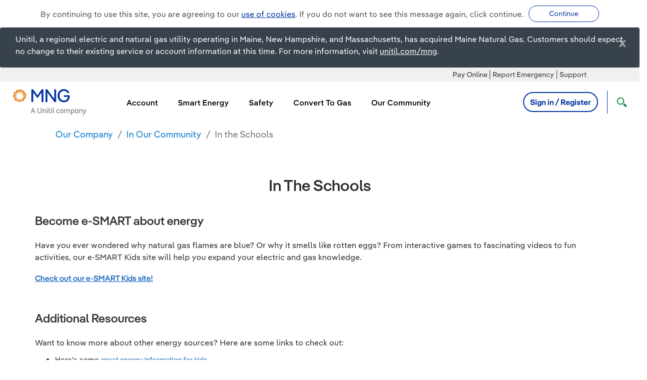

--- FILE ---
content_type: text/html;charset=UTF-8
request_url: https://www.mainenaturalgas.com/ourcompany/givingback/intheschools
body_size: 22024
content:
































	
		
			<!DOCTYPE html>











































































<html class="ltr" dir="ltr" lang="en-US">
	<head>
		<link rel="stylesheet" href="https://www.mainenaturalgas.com/o/avangrid-theme/css/font-awesome.min.css">
            <title>In the Schools - MNG</title>
		<meta content="initial-scale=1.0, width=device-width" name="viewport" />



             <!-- Inside Group Meta Tag -->
             <!-- Google Tag Manager -->
<script>(function(w,d,s,l,i){w[l]=w[l]||[];w[l].push(

{'gtm.start': new Date().getTime(),event:'gtm.js'}
);var f=d.getElementsByTagName(s)[0],
j=d.createElement(s),dl=l!='dataLayer'?'&l='+l:'';j.async=true;j.src=
'https://www.googletagmanager.com/gtm.js?id='+i+dl;f.parentNode.insertBefore(j,f);
})(window,document,'script','dataLayer','GTM-WNS3KKW');</script>
<!-- End Google Tag Manager -->
































<meta content="text/html; charset=UTF-8" http-equiv="content-type" />









<meta content="In the Schools" lang="en-US" name="description" />


<script type="importmap">{"imports":{"@clayui/breadcrumb":"/o/frontend-taglib-clay/__liferay__/exports/@clayui$breadcrumb.js","@clayui/form":"/o/frontend-taglib-clay/__liferay__/exports/@clayui$form.js","react-dom":"/o/frontend-js-react-web/__liferay__/exports/react-dom.js","@clayui/popover":"/o/frontend-taglib-clay/__liferay__/exports/@clayui$popover.js","@clayui/charts":"/o/frontend-taglib-clay/__liferay__/exports/@clayui$charts.js","@clayui/shared":"/o/frontend-taglib-clay/__liferay__/exports/@clayui$shared.js","@clayui/localized-input":"/o/frontend-taglib-clay/__liferay__/exports/@clayui$localized-input.js","@clayui/modal":"/o/frontend-taglib-clay/__liferay__/exports/@clayui$modal.js","@clayui/empty-state":"/o/frontend-taglib-clay/__liferay__/exports/@clayui$empty-state.js","@clayui/color-picker":"/o/frontend-taglib-clay/__liferay__/exports/@clayui$color-picker.js","@clayui/navigation-bar":"/o/frontend-taglib-clay/__liferay__/exports/@clayui$navigation-bar.js","react":"/o/frontend-js-react-web/__liferay__/exports/react.js","@clayui/pagination":"/o/frontend-taglib-clay/__liferay__/exports/@clayui$pagination.js","@clayui/icon":"/o/frontend-taglib-clay/__liferay__/exports/@clayui$icon.js","@clayui/table":"/o/frontend-taglib-clay/__liferay__/exports/@clayui$table.js","@clayui/autocomplete":"/o/frontend-taglib-clay/__liferay__/exports/@clayui$autocomplete.js","@clayui/slider":"/o/frontend-taglib-clay/__liferay__/exports/@clayui$slider.js","@clayui/management-toolbar":"/o/frontend-taglib-clay/__liferay__/exports/@clayui$management-toolbar.js","@clayui/multi-select":"/o/frontend-taglib-clay/__liferay__/exports/@clayui$multi-select.js","@clayui/nav":"/o/frontend-taglib-clay/__liferay__/exports/@clayui$nav.js","@clayui/time-picker":"/o/frontend-taglib-clay/__liferay__/exports/@clayui$time-picker.js","@clayui/provider":"/o/frontend-taglib-clay/__liferay__/exports/@clayui$provider.js","@clayui/upper-toolbar":"/o/frontend-taglib-clay/__liferay__/exports/@clayui$upper-toolbar.js","@clayui/loading-indicator":"/o/frontend-taglib-clay/__liferay__/exports/@clayui$loading-indicator.js","@clayui/panel":"/o/frontend-taglib-clay/__liferay__/exports/@clayui$panel.js","@clayui/drop-down":"/o/frontend-taglib-clay/__liferay__/exports/@clayui$drop-down.js","@clayui/list":"/o/frontend-taglib-clay/__liferay__/exports/@clayui$list.js","@clayui/date-picker":"/o/frontend-taglib-clay/__liferay__/exports/@clayui$date-picker.js","@clayui/label":"/o/frontend-taglib-clay/__liferay__/exports/@clayui$label.js","@clayui/data-provider":"/o/frontend-taglib-clay/__liferay__/exports/@clayui$data-provider.js","@liferay/frontend-js-api/data-set":"/o/frontend-js-dependencies-web/__liferay__/exports/@liferay$js-api$data-set.js","@clayui/core":"/o/frontend-taglib-clay/__liferay__/exports/@clayui$core.js","@clayui/pagination-bar":"/o/frontend-taglib-clay/__liferay__/exports/@clayui$pagination-bar.js","@clayui/layout":"/o/frontend-taglib-clay/__liferay__/exports/@clayui$layout.js","@clayui/multi-step-nav":"/o/frontend-taglib-clay/__liferay__/exports/@clayui$multi-step-nav.js","@liferay/frontend-js-api":"/o/frontend-js-dependencies-web/__liferay__/exports/@liferay$js-api.js","@clayui/css":"/o/frontend-taglib-clay/__liferay__/exports/@clayui$css.js","@clayui/toolbar":"/o/frontend-taglib-clay/__liferay__/exports/@clayui$toolbar.js","@clayui/alert":"/o/frontend-taglib-clay/__liferay__/exports/@clayui$alert.js","@clayui/badge":"/o/frontend-taglib-clay/__liferay__/exports/@clayui$badge.js","@clayui/link":"/o/frontend-taglib-clay/__liferay__/exports/@clayui$link.js","@clayui/card":"/o/frontend-taglib-clay/__liferay__/exports/@clayui$card.js","@clayui/progress-bar":"/o/frontend-taglib-clay/__liferay__/exports/@clayui$progress-bar.js","@clayui/tooltip":"/o/frontend-taglib-clay/__liferay__/exports/@clayui$tooltip.js","@clayui/button":"/o/frontend-taglib-clay/__liferay__/exports/@clayui$button.js","@clayui/tabs":"/o/frontend-taglib-clay/__liferay__/exports/@clayui$tabs.js","@clayui/sticker":"/o/frontend-taglib-clay/__liferay__/exports/@clayui$sticker.js"},"scopes":{}}</script><script data-senna-track="temporary">var Liferay = window.Liferay || {};Liferay.Icons = Liferay.Icons || {};Liferay.Icons.controlPanelSpritemap = 'https://www.mainenaturalgas.com/o/admin-theme/images/clay/icons.svg';Liferay.Icons.spritemap = 'https://www.mainenaturalgas.com/o/avangrid-theme/images/clay/icons.svg';</script>
<script data-senna-track="permanent" type="text/javascript">window.Liferay = window.Liferay || {}; window.Liferay.CSP = {nonce: ''};</script>
<script data-senna-track="permanent" src="/combo?browserId=chrome&minifierType=js&languageId=en_US&t=1765505431298&/o/frontend-js-jquery-web/jquery/jquery.min.js&/o/frontend-js-jquery-web/jquery/init.js&/o/frontend-js-jquery-web/jquery/ajax.js&/o/frontend-js-jquery-web/jquery/bootstrap.bundle.min.js&/o/frontend-js-jquery-web/jquery/collapsible_search.js&/o/frontend-js-jquery-web/jquery/fm.js&/o/frontend-js-jquery-web/jquery/form.js&/o/frontend-js-jquery-web/jquery/popper.min.js&/o/frontend-js-jquery-web/jquery/side_navigation.js" type="text/javascript"></script>
<link data-senna-track="temporary" href="https://www.mainenaturalgas.com/ourcompany/givingback/intheschools" rel="canonical" />
<link data-senna-track="temporary" href="https://www.mainenaturalgas.com/ourcompany/givingback/intheschools" hreflang="en-US" rel="alternate" />
<link data-senna-track="temporary" href="https://www.mainenaturalgas.com/ourcompany/givingback/intheschools" hreflang="x-default" rel="alternate" />
<meta property="og:description" content="In the Schools">
<meta property="og:locale" content="en_US">
<meta property="og:locale:alternate" content="en_US">
<meta property="og:site_name" content="mng">
<meta property="og:title" content="In the Schools - mng - Avangrid">
<meta property="og:type" content="website">
<meta property="og:url" content="https://www.mainenaturalgas.com/ourcompany/givingback/intheschools">


<link href="/documents/40127/0/favicon-16x16/b414468a-86f2-7267-23b1-323e43d29d91" rel="apple-touch-icon" />
<link href="/documents/40127/0/favicon-16x16/b414468a-86f2-7267-23b1-323e43d29d91" rel="icon" />



<link class="lfr-css-file" data-senna-track="temporary" href="https://www.mainenaturalgas.com/o/avangrid-theme/css/clay.css?browserId=chrome&amp;themeId=avangridtheme_WAR_avangridtheme&amp;minifierType=css&amp;languageId=en_US&amp;t=1765505434000" id="liferayAUICSS" rel="stylesheet" type="text/css" />









	<link href="/combo?browserId=chrome&amp;minifierType=css&amp;themeId=avangridtheme_WAR_avangridtheme&amp;languageId=en_US&amp;com_liferay_analytics_reports_web_internal_portlet_AnalyticsReportsPortlet:%2Fo%2Fanalytics-reports-web%2Fcss%2Fmain.css&amp;com_liferay_journal_content_web_portlet_JournalContentPortlet_INSTANCE_NpyGF2wv5HlZ:%2Fo%2Fjournal-content-web%2Fcss%2Fmain.css&amp;com_liferay_portal_search_web_search_bar_portlet_SearchBarPortlet_INSTANCE_templateSearch:%2Fo%2Fportal-search-web%2Fcss%2Fmain.css&amp;com_liferay_product_navigation_product_menu_web_portlet_ProductMenuPortlet:%2Fo%2Fproduct-navigation-product-menu-web%2Fcss%2Fmain.css&amp;com_liferay_product_navigation_user_personal_bar_web_portlet_ProductNavigationUserPersonalBarPortlet:%2Fo%2Fproduct-navigation-user-personal-bar-web%2Fcss%2Fmain.css&amp;com_liferay_site_navigation_menu_web_portlet_SiteNavigationMenuPortlet:%2Fo%2Fsite-navigation-menu-web%2Fcss%2Fmain.css&amp;t=1765505434000" rel="stylesheet" type="text/css"
 data-senna-track="temporary" id="5adf515b" />








<script type="text/javascript" data-senna-track="temporary">
	// <![CDATA[
		var Liferay = Liferay || {};

		Liferay.Browser = {
			acceptsGzip: function() {
				return true;
			},

			

			getMajorVersion: function() {
				return 131.0;
			},

			getRevision: function() {
				return '537.36';
			},
			getVersion: function() {
				return '131.0';
			},

			

			isAir: function() {
				return false;
			},
			isChrome: function() {
				return true;
			},
			isEdge: function() {
				return false;
			},
			isFirefox: function() {
				return false;
			},
			isGecko: function() {
				return true;
			},
			isIe: function() {
				return false;
			},
			isIphone: function() {
				return false;
			},
			isLinux: function() {
				return false;
			},
			isMac: function() {
				return true;
			},
			isMobile: function() {
				return false;
			},
			isMozilla: function() {
				return false;
			},
			isOpera: function() {
				return false;
			},
			isRtf: function() {
				return true;
			},
			isSafari: function() {
				return true;
			},
			isSun: function() {
				return false;
			},
			isWebKit: function() {
				return true;
			},
			isWindows: function() {
				return false;
			}
		};

		Liferay.Data = Liferay.Data || {};

		Liferay.Data.ICONS_INLINE_SVG = true;

		Liferay.Data.NAV_SELECTOR = '#navigation';

		Liferay.Data.NAV_SELECTOR_MOBILE = '#navigationCollapse';

		Liferay.Data.isCustomizationView = function() {
			return false;
		};

		Liferay.Data.notices = [
			
		];

		(function () {
			var available = {};

			var direction = {};

			

				available['en_US'] = 'English\x20\x28United\x20States\x29';
				direction['en_US'] = 'ltr';

			

				available['es_ES'] = 'Spanish\x20\x28Spain\x29';
				direction['es_ES'] = 'ltr';

			

			Liferay.Language = {
				available,
				direction,
				get: function(key) {
					return key;
				}
			};
		})();

		var featureFlags = {"LPD-11018":false,"LPS-193884":false,"LPS-178642":false,"LPS-193005":false,"LPS-187284":false,"LPS-187285":false,"LPS-114786":false,"LPS-192957":false,"COMMERCE-8087":false,"LRAC-10757":false,"LPS-180090":false,"LPS-170809":false,"LPS-178052":false,"LPS-189856":false,"LPS-187436":false,"LPS-182184":false,"LPS-185892":false,"LPS-186620":false,"COMMERCE-12754":false,"LPS-184404":false,"LPS-180328":false,"LPS-198183":false,"LPS-171364":false,"LPS-153714":false,"LPS-96845":false,"LPS-170670":false,"LPS-141392":false,"LPS-169981":false,"LPD-15804":false,"LPS-153839":false,"LPS-200135":false,"LPS-187793":false,"LPS-177027":false,"LPD-10793":false,"COMMERCE-12192":false,"LPD-11003":false,"LPS-196768":false,"LPS-196724":false,"LPS-196847":false,"LPS-163118":false,"LPS-114700":false,"LPS-135430":false,"LPS-134060":false,"LPS-164563":false,"LPS-122920":false,"LPS-203351":false,"LPS-194395":false,"LPD-6368":false,"LPD-10701":false,"LPS-202104":false,"COMMERCE-9599":false,"LPS-187142":false,"LPD-15596":false,"LPS-198959":false,"LPS-196935":true,"LPS-187854":false,"LPS-176691":false,"LPS-197909":false,"LPS-202534":false,"COMMERCE-8949":false,"COMMERCE-11922":false,"LPS-194362":false,"LPS-165481":false,"LPS-153813":false,"LPS-174455":false,"LPD-10735":false,"COMMERCE-13024":false,"LPS-194763":false,"LPS-165482":false,"LPS-193551":false,"LPS-197477":false,"LPS-174816":false,"LPS-186360":false,"LPS-153332":false,"COMMERCE-12170":false,"LPS-179669":false,"LPS-174417":false,"LPS-183882":false,"LPS-155284":false,"LRAC-15017":false,"LPS-200108":false,"LPS-159643":false,"LPS-161033":false,"LPS-164948":false,"LPS-186870":false,"LPS-186871":false,"LPS-188058":false,"LPS-129412":false,"LPS-166126":false,"LPS-169837":false};

		Liferay.FeatureFlags = Object.keys(featureFlags).reduce(
			(acc, key) => ({
				...acc, [key]: featureFlags[key] === 'true' || featureFlags[key] === true
			}), {}
		);

		Liferay.PortletKeys = {
			DOCUMENT_LIBRARY: 'com_liferay_document_library_web_portlet_DLPortlet',
			DYNAMIC_DATA_MAPPING: 'com_liferay_dynamic_data_mapping_web_portlet_DDMPortlet',
			ITEM_SELECTOR: 'com_liferay_item_selector_web_portlet_ItemSelectorPortlet'
		};

		Liferay.PropsValues = {
			JAVASCRIPT_SINGLE_PAGE_APPLICATION_TIMEOUT: 0,
			UPLOAD_SERVLET_REQUEST_IMPL_MAX_SIZE: 104857600000
		};

		Liferay.ThemeDisplay = {

			

			
				getLayoutId: function() {
					return '79';
				},

				

				getLayoutRelativeControlPanelURL: function() {
					return '/group/mng/~/control_panel/manage';
				},

				getLayoutRelativeURL: function() {
					return '/ourcompany/givingback/intheschools';
				},
				getLayoutURL: function() {
					return 'https://www.mainenaturalgas.com/ourcompany/givingback/intheschools';
				},
				getParentLayoutId: function() {
					return '44';
				},
				isControlPanel: function() {
					return false;
				},
				isPrivateLayout: function() {
					return 'false';
				},
				isVirtualLayout: function() {
					return false;
				},
			

			getBCP47LanguageId: function() {
				return 'en-US';
			},
			getCanonicalURL: function() {

				

				return 'https\x3a\x2f\x2fwww\x2emainenaturalgas\x2ecom\x2fourcompany\x2fgivingback\x2fintheschools';
			},
			getCDNBaseURL: function() {
				return 'https://www.mainenaturalgas.com';
			},
			getCDNDynamicResourcesHost: function() {
				return '';
			},
			getCDNHost: function() {
				return '';
			},
			getCompanyGroupId: function() {
				return '35979';
			},
			getCompanyId: function() {
				return '35753';
			},
			getDefaultLanguageId: function() {
				return 'en_US';
			},
			getDoAsUserIdEncoded: function() {
				return '';
			},
			getLanguageId: function() {
				return 'en_US';
			},
			getParentGroupId: function() {
				return '40127';
			},
			getPathContext: function() {
				return '';
			},
			getPathImage: function() {
				return '/image';
			},
			getPathJavaScript: function() {
				return '/o/frontend-js-web';
			},
			getPathMain: function() {
				return '/c';
			},
			getPathThemeImages: function() {
				return 'https://www.mainenaturalgas.com/o/avangrid-theme/images';
			},
			getPathThemeRoot: function() {
				return '/o/avangrid-theme';
			},
			getPlid: function() {
				return '5491';
			},
			getPortalURL: function() {
				return 'https://www.mainenaturalgas.com';
			},
			getRealUserId: function() {
				return '35793';
			},
			getRemoteAddr: function() {
				return '0.0.0.0';
			},
			getRemoteHost: function() {
				return '0.0.0.0';
			},
			getScopeGroupId: function() {
				return '40127';
			},
			getScopeGroupIdOrLiveGroupId: function() {
				return '40127';
			},
			getSessionId: function() {
				return '';
			},
			getSiteAdminURL: function() {
				return 'https://www.mainenaturalgas.com/group/mng/~/control_panel/manage?p_p_lifecycle=0&p_p_state=maximized&p_p_mode=view';
			},
			getSiteGroupId: function() {
				return '40127';
			},
			getURLControlPanel: function() {
				return '/group/control_panel?refererPlid=5491';
			},
			getURLHome: function() {
				return 'https\x3a\x2f\x2fwww\x2emainenaturalgas\x2ecom\x2fweb\x2fguest';
			},
			getUserEmailAddress: function() {
				return '';
			},
			getUserId: function() {
				return '35793';
			},
			getUserName: function() {
				return '';
			},
			isAddSessionIdToURL: function() {
				return false;
			},
			isImpersonated: function() {
				return false;
			},
			isSignedIn: function() {
				return false;
			},

			isStagedPortlet: function() {
				
					
						return false;
					
				
			},

			isStateExclusive: function() {
				return false;
			},
			isStateMaximized: function() {
				return false;
			},
			isStatePopUp: function() {
				return false;
			}
		};

		var themeDisplay = Liferay.ThemeDisplay;

		Liferay.AUI = {

			

			getCombine: function() {
				return true;
			},
			getComboPath: function() {
				return '/combo/?browserId=chrome&minifierType=&languageId=en_US&t=1765505432096&';
			},
			getDateFormat: function() {
				return '%m/%d/%Y';
			},
			getEditorCKEditorPath: function() {
				return '/o/frontend-editor-ckeditor-web';
			},
			getFilter: function() {
				var filter = 'raw';

				
					
						filter = 'min';
					
					

				return filter;
			},
			getFilterConfig: function() {
				var instance = this;

				var filterConfig = null;

				if (!instance.getCombine()) {
					filterConfig = {
						replaceStr: '.js' + instance.getStaticResourceURLParams(),
						searchExp: '\\.js$'
					};
				}

				return filterConfig;
			},
			getJavaScriptRootPath: function() {
				return '/o/frontend-js-web';
			},
			getPortletRootPath: function() {
				return '/html/portlet';
			},
			getStaticResourceURLParams: function() {
				return '?browserId=chrome&minifierType=&languageId=en_US&t=1765505432096';
			}
		};

		Liferay.authToken = 'fcDHr76o';

		

		Liferay.currentURL = '\x2fourcompany\x2fgivingback\x2fintheschools';
		Liferay.currentURLEncoded = '\x252Fourcompany\x252Fgivingback\x252Fintheschools';
	// ]]>
</script>

<script data-senna-track="temporary" type="text/javascript">window.__CONFIG__= {basePath: '',combine: true, defaultURLParams: null, explainResolutions: false, exposeGlobal: false, logLevel: 'warn', moduleType: 'module', namespace:'Liferay', nonce: '', reportMismatchedAnonymousModules: 'warn', resolvePath: '/o/js_resolve_modules', url: '/combo/?browserId=chrome&minifierType=js&languageId=en_US&t=1765505432096&', waitTimeout: 60000};</script><script data-senna-track="permanent" src="/o/frontend-js-loader-modules-extender/loader.js?&mac=9WaMmhziBCkScHZwrrVcOR7VZF4=&browserId=chrome&languageId=en_US&minifierType=js" type="text/javascript"></script><script data-senna-track="permanent" src="/combo?browserId=chrome&minifierType=js&languageId=en_US&t=1765505432096&/o/frontend-js-aui-web/aui/aui/aui-min.js&/o/frontend-js-aui-web/liferay/modules.js&/o/frontend-js-aui-web/liferay/aui_sandbox.js&/o/frontend-js-aui-web/aui/attribute-base/attribute-base-min.js&/o/frontend-js-aui-web/aui/attribute-complex/attribute-complex-min.js&/o/frontend-js-aui-web/aui/attribute-core/attribute-core-min.js&/o/frontend-js-aui-web/aui/attribute-observable/attribute-observable-min.js&/o/frontend-js-aui-web/aui/attribute-extras/attribute-extras-min.js&/o/frontend-js-aui-web/aui/event-custom-base/event-custom-base-min.js&/o/frontend-js-aui-web/aui/event-custom-complex/event-custom-complex-min.js&/o/frontend-js-aui-web/aui/oop/oop-min.js&/o/frontend-js-aui-web/aui/aui-base-lang/aui-base-lang-min.js&/o/frontend-js-aui-web/liferay/dependency.js&/o/frontend-js-aui-web/liferay/util.js&/o/oauth2-provider-web/js/liferay.js&/o/frontend-js-web/liferay/dom_task_runner.js&/o/frontend-js-web/liferay/events.js&/o/frontend-js-web/liferay/lazy_load.js&/o/frontend-js-web/liferay/liferay.js&/o/frontend-js-web/liferay/global.bundle.js&/o/frontend-js-web/liferay/portlet.js&/o/frontend-js-web/liferay/workflow.js" type="text/javascript"></script>
<script data-senna-track="temporary" type="text/javascript">window.Liferay = Liferay || {}; window.Liferay.OAuth2 = {getAuthorizeURL: function() {return 'https://www.mainenaturalgas.com/o/oauth2/authorize';}, getBuiltInRedirectURL: function() {return 'https://www.mainenaturalgas.com/o/oauth2/redirect';}, getIntrospectURL: function() { return 'https://www.mainenaturalgas.com/o/oauth2/introspect';}, getTokenURL: function() {return 'https://www.mainenaturalgas.com/o/oauth2/token';}, getUserAgentApplication: function(externalReferenceCode) {return Liferay.OAuth2._userAgentApplications[externalReferenceCode];}, _userAgentApplications: {}}</script>
<script data-senna-track="temporary" type="text/javascript">try {var MODULE_MAIN='portal-search-web@6.0.127/index';var MODULE_PATH='/o/portal-search-web';AUI().applyConfig({groups:{search:{base:MODULE_PATH+"/js/",combine:Liferay.AUI.getCombine(),filter:Liferay.AUI.getFilterConfig(),modules:{"liferay-search-custom-filter":{path:"custom_filter.js",requires:[]},"liferay-search-date-facet":{path:"date_facet.js",requires:["aui-form-validator","liferay-search-facet-util"]},"liferay-search-facet-util":{path:"facet_util.js",requires:[]},"liferay-search-modified-facet":{path:"modified_facet.js",requires:["aui-form-validator","liferay-search-facet-util"]},"liferay-search-sort-configuration":{path:"sort_configuration.js",requires:["aui-node"]},"liferay-search-sort-util":{path:"sort_util.js",requires:[]}},root:MODULE_PATH+"/js/"}}});
} catch(error) {console.error(error);}try {var MODULE_MAIN='@liferay/frontend-js-react-web@5.0.37/index';var MODULE_PATH='/o/frontend-js-react-web';AUI().applyConfig({groups:{react:{mainModule:MODULE_MAIN}}});
} catch(error) {console.error(error);}try {var MODULE_MAIN='@liferay/document-library-web@6.0.177/document_library/js/index';var MODULE_PATH='/o/document-library-web';AUI().applyConfig({groups:{dl:{base:MODULE_PATH+"/document_library/js/legacy/",combine:Liferay.AUI.getCombine(),filter:Liferay.AUI.getFilterConfig(),modules:{"document-library-upload-component":{path:"DocumentLibraryUpload.js",requires:["aui-component","aui-data-set-deprecated","aui-overlay-manager-deprecated","aui-overlay-mask-deprecated","aui-parse-content","aui-progressbar","aui-template-deprecated","liferay-search-container","querystring-parse-simple","uploader"]}},root:MODULE_PATH+"/document_library/js/legacy/"}}});
} catch(error) {console.error(error);}try {var MODULE_MAIN='exportimport-web@5.0.83/index';var MODULE_PATH='/o/exportimport-web';AUI().applyConfig({groups:{exportimportweb:{base:MODULE_PATH+"/",combine:Liferay.AUI.getCombine(),filter:Liferay.AUI.getFilterConfig(),modules:{"liferay-export-import-export-import":{path:"js/main.js",requires:["aui-datatype","aui-dialog-iframe-deprecated","aui-modal","aui-parse-content","aui-toggler","liferay-portlet-base","liferay-util-window"]}},root:MODULE_PATH+"/"}}});
} catch(error) {console.error(error);}try {var MODULE_MAIN='frontend-editor-alloyeditor-web@5.0.46/index';var MODULE_PATH='/o/frontend-editor-alloyeditor-web';AUI().applyConfig({groups:{alloyeditor:{base:MODULE_PATH+"/js/",combine:Liferay.AUI.getCombine(),filter:Liferay.AUI.getFilterConfig(),modules:{"liferay-alloy-editor":{path:"alloyeditor.js",requires:["aui-component","liferay-portlet-base","timers"]},"liferay-alloy-editor-source":{path:"alloyeditor_source.js",requires:["aui-debounce","liferay-fullscreen-source-editor","liferay-source-editor","plugin"]}},root:MODULE_PATH+"/js/"}}});
} catch(error) {console.error(error);}try {var MODULE_MAIN='staging-processes-web@5.0.55/index';var MODULE_PATH='/o/staging-processes-web';AUI().applyConfig({groups:{stagingprocessesweb:{base:MODULE_PATH+"/",combine:Liferay.AUI.getCombine(),filter:Liferay.AUI.getFilterConfig(),modules:{"liferay-staging-processes-export-import":{path:"js/main.js",requires:["aui-datatype","aui-dialog-iframe-deprecated","aui-modal","aui-parse-content","aui-toggler","liferay-portlet-base","liferay-util-window"]}},root:MODULE_PATH+"/"}}});
} catch(error) {console.error(error);}try {var MODULE_MAIN='frontend-js-components-web@2.0.63/index';var MODULE_PATH='/o/frontend-js-components-web';AUI().applyConfig({groups:{components:{mainModule:MODULE_MAIN}}});
} catch(error) {console.error(error);}try {var MODULE_MAIN='portal-workflow-kaleo-designer-web@5.0.125/index';var MODULE_PATH='/o/portal-workflow-kaleo-designer-web';AUI().applyConfig({groups:{"kaleo-designer":{base:MODULE_PATH+"/designer/js/legacy/",combine:Liferay.AUI.getCombine(),filter:Liferay.AUI.getFilterConfig(),modules:{"liferay-kaleo-designer-autocomplete-util":{path:"autocomplete_util.js",requires:["autocomplete","autocomplete-highlighters"]},"liferay-kaleo-designer-definition-diagram-controller":{path:"definition_diagram_controller.js",requires:["liferay-kaleo-designer-field-normalizer","liferay-kaleo-designer-utils"]},"liferay-kaleo-designer-dialogs":{path:"dialogs.js",requires:["liferay-util-window"]},"liferay-kaleo-designer-editors":{path:"editors.js",requires:["aui-ace-editor","aui-ace-editor-mode-xml","aui-base","aui-datatype","aui-node","liferay-kaleo-designer-autocomplete-util","liferay-kaleo-designer-utils"]},"liferay-kaleo-designer-field-normalizer":{path:"field_normalizer.js",requires:["liferay-kaleo-designer-remote-services"]},"liferay-kaleo-designer-nodes":{path:"nodes.js",requires:["aui-datatable","aui-datatype","aui-diagram-builder","liferay-kaleo-designer-editors","liferay-kaleo-designer-utils"]},"liferay-kaleo-designer-remote-services":{path:"remote_services.js",requires:["aui-io"]},"liferay-kaleo-designer-templates":{path:"templates.js",requires:["aui-tpl-snippets-deprecated"]},"liferay-kaleo-designer-utils":{path:"utils.js",requires:[]},"liferay-kaleo-designer-xml-definition":{path:"xml_definition.js",requires:["aui-base","aui-component","dataschema-xml","datatype-xml"]},"liferay-kaleo-designer-xml-definition-serializer":{path:"xml_definition_serializer.js",requires:["escape","liferay-kaleo-designer-xml-util"]},"liferay-kaleo-designer-xml-util":{path:"xml_util.js",requires:["aui-base"]},"liferay-portlet-kaleo-designer":{path:"main.js",requires:["aui-ace-editor","aui-ace-editor-mode-xml","aui-tpl-snippets-deprecated","dataschema-xml","datasource","datatype-xml","event-valuechange","io-form","liferay-kaleo-designer-autocomplete-util","liferay-kaleo-designer-editors","liferay-kaleo-designer-nodes","liferay-kaleo-designer-remote-services","liferay-kaleo-designer-utils","liferay-kaleo-designer-xml-util","liferay-util-window"]}},root:MODULE_PATH+"/designer/js/legacy/"}}});
} catch(error) {console.error(error);}try {var MODULE_MAIN='dynamic-data-mapping-web@5.0.100/index';var MODULE_PATH='/o/dynamic-data-mapping-web';!function(){const a=Liferay.AUI;AUI().applyConfig({groups:{ddm:{base:MODULE_PATH+"/js/",combine:Liferay.AUI.getCombine(),filter:a.getFilterConfig(),modules:{"liferay-ddm-form":{path:"ddm_form.js",requires:["aui-base","aui-datatable","aui-datatype","aui-image-viewer","aui-parse-content","aui-set","aui-sortable-list","json","liferay-form","liferay-map-base","liferay-translation-manager","liferay-util-window"]},"liferay-portlet-dynamic-data-mapping":{condition:{trigger:"liferay-document-library"},path:"main.js",requires:["arraysort","aui-form-builder-deprecated","aui-form-validator","aui-map","aui-text-unicode","json","liferay-menu","liferay-translation-manager","liferay-util-window","text"]},"liferay-portlet-dynamic-data-mapping-custom-fields":{condition:{trigger:"liferay-document-library"},path:"custom_fields.js",requires:["liferay-portlet-dynamic-data-mapping"]}},root:MODULE_PATH+"/js/"}}})}();
} catch(error) {console.error(error);}try {var MODULE_MAIN='@liferay/frontend-js-state-web@1.0.20/index';var MODULE_PATH='/o/frontend-js-state-web';AUI().applyConfig({groups:{state:{mainModule:MODULE_MAIN}}});
} catch(error) {console.error(error);}try {var MODULE_MAIN='calendar-web@5.0.89/index';var MODULE_PATH='/o/calendar-web';AUI().applyConfig({groups:{calendar:{base:MODULE_PATH+"/js/",combine:Liferay.AUI.getCombine(),filter:Liferay.AUI.getFilterConfig(),modules:{"liferay-calendar-a11y":{path:"calendar_a11y.js",requires:["calendar"]},"liferay-calendar-container":{path:"calendar_container.js",requires:["aui-alert","aui-base","aui-component","liferay-portlet-base"]},"liferay-calendar-date-picker-sanitizer":{path:"date_picker_sanitizer.js",requires:["aui-base"]},"liferay-calendar-interval-selector":{path:"interval_selector.js",requires:["aui-base","liferay-portlet-base"]},"liferay-calendar-interval-selector-scheduler-event-link":{path:"interval_selector_scheduler_event_link.js",requires:["aui-base","liferay-portlet-base"]},"liferay-calendar-list":{path:"calendar_list.js",requires:["aui-template-deprecated","liferay-scheduler"]},"liferay-calendar-message-util":{path:"message_util.js",requires:["liferay-util-window"]},"liferay-calendar-recurrence-converter":{path:"recurrence_converter.js",requires:[]},"liferay-calendar-recurrence-dialog":{path:"recurrence.js",requires:["aui-base","liferay-calendar-recurrence-util"]},"liferay-calendar-recurrence-util":{path:"recurrence_util.js",requires:["aui-base","liferay-util-window"]},"liferay-calendar-reminders":{path:"calendar_reminders.js",requires:["aui-base"]},"liferay-calendar-remote-services":{path:"remote_services.js",requires:["aui-base","aui-component","liferay-calendar-util","liferay-portlet-base"]},"liferay-calendar-session-listener":{path:"session_listener.js",requires:["aui-base","liferay-scheduler"]},"liferay-calendar-simple-color-picker":{path:"simple_color_picker.js",requires:["aui-base","aui-template-deprecated"]},"liferay-calendar-simple-menu":{path:"simple_menu.js",requires:["aui-base","aui-template-deprecated","event-outside","event-touch","widget-modality","widget-position","widget-position-align","widget-position-constrain","widget-stack","widget-stdmod"]},"liferay-calendar-util":{path:"calendar_util.js",requires:["aui-datatype","aui-io","aui-scheduler","aui-toolbar","autocomplete","autocomplete-highlighters"]},"liferay-scheduler":{path:"scheduler.js",requires:["async-queue","aui-datatype","aui-scheduler","dd-plugin","liferay-calendar-a11y","liferay-calendar-message-util","liferay-calendar-recurrence-converter","liferay-calendar-recurrence-util","liferay-calendar-util","liferay-scheduler-event-recorder","liferay-scheduler-models","promise","resize-plugin"]},"liferay-scheduler-event-recorder":{path:"scheduler_event_recorder.js",requires:["dd-plugin","liferay-calendar-util","resize-plugin"]},"liferay-scheduler-models":{path:"scheduler_models.js",requires:["aui-datatype","dd-plugin","liferay-calendar-util"]}},root:MODULE_PATH+"/js/"}}});
} catch(error) {console.error(error);}try {var MODULE_MAIN='contacts-web@5.0.57/index';var MODULE_PATH='/o/contacts-web';AUI().applyConfig({groups:{contactscenter:{base:MODULE_PATH+"/js/",combine:Liferay.AUI.getCombine(),filter:Liferay.AUI.getFilterConfig(),modules:{"liferay-contacts-center":{path:"main.js",requires:["aui-io-plugin-deprecated","aui-toolbar","autocomplete-base","datasource-io","json-parse","liferay-portlet-base","liferay-util-window"]}},root:MODULE_PATH+"/js/"}}});
} catch(error) {console.error(error);}</script>




<script type="text/javascript" data-senna-track="temporary">
	// <![CDATA[
		
			
				
		

		
	// ]]>
</script>





	
		

			

			
		
		



	
		

			

			
		
		



	
		

			

			
		
	












	



















<link class="lfr-css-file" data-senna-track="temporary" href="https://www.mainenaturalgas.com/o/avangrid-theme/css/main.css?browserId=chrome&amp;themeId=avangridtheme_WAR_avangridtheme&amp;minifierType=css&amp;languageId=en_US&amp;t=1765505434000" id="liferayThemeCSS" rel="stylesheet" type="text/css" />




	<style data-senna-track="temporary" type="text/css">
		.btn-primary-avangrid,
.avg-first-home-page .first-section-left .btn-primary-avangrid, 
.avg-third-home-page .small-card-w-button content-info .btn-primary-avangrid {
background-color : #0033A0 !important;
}
.btn-secondary, .avg-second-home-page .small-card-text {
color: #0033A0 !important;
}
.avg-new-header .btn-secondary {
border-color: #0033A0 !important;
color: #0033A0 !important;
}
.avg-new-header .nav-items:hover {
color: #0033A0 !important;
}
.avg-new-header .nav-main-list>li:hover {
    border-bottom: 2px solid #0033A0 !important;
}
.avg-article h2 {
    color: #0033A0;
}
.avg-article .info {
    color: #0033A0;
}
.avg-article .subtitle {
    color: #0033A0;
}
.avg-article .card-green {
    background-color: #0033A0;
}
.avg-article .card-subtitle {
    color: #0033A0;
}
.avg-forms h2 {
    color: #0033A0;
}
.avg-forms .subtitle {
    color: #0033A0;
}
.success-turn-on p span {
    color: #0033A0;
}
.success-turn-off .title-success-turn-off {
    color: #0033A0;
}
.avg-forms .blockquote-paragraph {
    border-left: 5px solid #0033A0;
}
.success-turn-off .blockquote-success-off {
    border-left: 4px solid #0033A0;
}
.avg-new-header .header-login {
    background-color: #0033A0;
}
.avg-new-header .login-input {    background-color: #0033A0;
}
.avg-new-header .btn-secondary-avangrid {
    color: #0033A0;
}
.avg-new-header .btn-secondary-avangrid button {
    color: #0033A0;
}
.avg-new-header .icon-search:before {
    color: #0033A0;
}
.avg-new-mega-menu .menu-links {
    color: #0033A0 !important;
}
.avg-new-mega-menu .menu-links:hover {
    color: #0033A0 !important;
}
.avg-new-header .btn-secondary:hover {
    border: 2px solid #0033A0 !important;
    color: #0033A0 !important;
}
.avg-new-header .btn-open-search {
    border-left: 1px solid #0033A0;
}
.avg-new-header .input-search-header {
    border-left: 1px solid #0033A0;
}
.avg-new-mega-menu .mega-menu-options:hover {
    color: #0033A0;
}
.avg-new-at-article .down-content .content-right div>a {
    background-color: #0033A0;
}
.avg-new-at-article .down-content .content-right ul li div>.search-input {
    color: #0033A0;
}
.avg-second-home-page .small-card-text {
    color: #0033A0;
}
.avg-second-home-page .small-card:hover {
    border: solid 2px #0033A0 !important;
}
.avg-third-home-page .small-card-w-button .content-info .btn-primary-avangrid {
    background-color: #0033A0;
}
.avg-first-landing-page .btn-primary-avangrid {
    background-color: #0033A0;
}
.avg-third-section-landing .landing-card.second .icon-container.rounded img.landing-icons {
    border: 3px solid #0033A0;
}
.avg-third-section-landing .landing-card.second .item-container .card-link {
    background-color: #0033A0;
}
.avg-full-width-banner .btn-secondary-avangrid {
    color: #0033A0;
}
.avg-card .btn-primary-avangrid {
    background-color: #0033A0;
}
.avg-cookies-banner .accept-cookies{
color: #0033A0 !important;
border: 1px solid #0033A0 !important;
}
.avg-cookies-banner a {
color: #0033A0 !important;
}
.portlet-boundary_com_liferay_dynamic_data_mapping_form_web_portlet_DDMFormPortlet_ .lfr-ddm-form-pagination-controls .btn-primary {
background-color: #0033A0;
}
.portlet-boundary_com_liferay_dynamic_data_mapping_form_web_portlet_DDMFormPortlet_ .lfr-ddm-form-pagination-controls .btn-primary:hover {
background-color: #418FDE;
}
	</style>





	<style data-senna-track="temporary" type="text/css">

		

			

		

			

		

			

		

			

		

			

		

			

		

			

		

			

		

	</style>


<script data-senna-track="temporary">var Liferay = window.Liferay || {}; Liferay.CommerceContext = {"commerceAccountGroupIds":[],"accountEntryAllowedTypes":["person"],"commerceChannelId":"0","showUnselectableOptions":false,"currency":{"currencyId":"222056964","currencyCode":"USD"},"showSeparateOrderItems":false,"commerceSiteType":0};</script><link href="/o/commerce-frontend-js/styles/main.css" rel="stylesheet" type="text/css" />
<style data-senna-track="temporary" type="text/css">
</style>
<script type="module">
import {default as init} from '/o/frontend-js-spa-web/__liferay__/index.js';
{
init({"navigationExceptionSelectors":":not([target=\"_blank\"]):not([data-senna-off]):not([data-resource-href]):not([data-cke-saved-href]):not([data-cke-saved-href])","cacheExpirationTime":-1,"clearScreensCache":false,"portletsBlacklist":["com_liferay_nested_portlets_web_portlet_NestedPortletsPortlet","com_liferay_site_navigation_directory_web_portlet_SitesDirectoryPortlet","com_liferay_questions_web_internal_portlet_QuestionsPortlet","com_liferay_account_admin_web_internal_portlet_AccountUsersRegistrationPortlet","com_liferay_portal_language_override_web_internal_portlet_PLOPortlet","com_liferay_login_web_portlet_LoginPortlet","com_liferay_login_web_portlet_FastLoginPortlet"],"excludedTargetPortlets":["com_liferay_users_admin_web_portlet_UsersAdminPortlet","com_liferay_server_admin_web_portlet_ServerAdminPortlet"],"validStatusCodes":[221,490,494,499,491,492,493,495,220],"debugEnabled":false,"loginRedirect":"","excludedPaths":["/c/document_library","/documents","/image"],"userNotification":{"message":"It looks like this is taking longer than expected.","title":"Oops","timeout":30000},"requestTimeout":0});
}

</script>



























<script type="text/javascript" data-senna-track="temporary">
	if (window.Analytics) {
		window._com_liferay_document_library_analytics_isViewFileEntry = false;
	}
</script>







<script type="text/javascript">
Liferay.on(
	'ddmFieldBlur', function(event) {
		if (window.Analytics) {
			Analytics.send(
				'fieldBlurred',
				'Form',
				{
					fieldName: event.fieldName,
					focusDuration: event.focusDuration,
					formId: event.formId,
					formPageTitle: event.formPageTitle,
					page: event.page,
					title: event.title
				}
			);
		}
	}
);

Liferay.on(
	'ddmFieldFocus', function(event) {
		if (window.Analytics) {
			Analytics.send(
				'fieldFocused',
				'Form',
				{
					fieldName: event.fieldName,
					formId: event.formId,
					formPageTitle: event.formPageTitle,
					page: event.page,
					title:event.title
				}
			);
		}
	}
);

Liferay.on(
	'ddmFormPageShow', function(event) {
		if (window.Analytics) {
			Analytics.send(
				'pageViewed',
				'Form',
				{
					formId: event.formId,
					formPageTitle: event.formPageTitle,
					page: event.page,
					title: event.title
				}
			);
		}
	}
);

Liferay.on(
	'ddmFormSubmit', function(event) {
		if (window.Analytics) {
			Analytics.send(
				'formSubmitted',
				'Form',
				{
					formId: event.formId,
					title: event.title
				}
			);
		}
	}
);

Liferay.on(
	'ddmFormView', function(event) {
		if (window.Analytics) {
			Analytics.send(
				'formViewed',
				'Form',
				{
					formId: event.formId,
					title: event.title
				}
			);
		}
	}
);

</script><script>

</script>


        <script src="https://www.mainenaturalgas.com/o/avangrid-theme/js/stacktable.js"></script>

		    <link rel="stylesheet" href="https://www.mainenaturalgas.com/o/avangrid-theme/css/smartbanner.css">
            <script src="https://www.mainenaturalgas.com/o/avangrid-theme/js/smartbanner.min.js"></script>
		    
	
                              <script>!function(e){var n="https://s.go-mpulse.net/boomerang/";if("False"=="True")e.BOOMR_config=e.BOOMR_config||{},e.BOOMR_config.PageParams=e.BOOMR_config.PageParams||{},e.BOOMR_config.PageParams.pci=!0,n="https://s2.go-mpulse.net/boomerang/";if(window.BOOMR_API_key="3B46W-RQ7XB-UUJ3V-3DUAV-7RM6A",function(){function e(){if(!o){var e=document.createElement("script");e.id="boomr-scr-as",e.src=window.BOOMR.url,e.async=!0,i.parentNode.appendChild(e),o=!0}}function t(e){o=!0;var n,t,a,r,d=document,O=window;if(window.BOOMR.snippetMethod=e?"if":"i",t=function(e,n){var t=d.createElement("script");t.id=n||"boomr-if-as",t.src=window.BOOMR.url,BOOMR_lstart=(new Date).getTime(),e=e||d.body,e.appendChild(t)},!window.addEventListener&&window.attachEvent&&navigator.userAgent.match(/MSIE [67]\./))return window.BOOMR.snippetMethod="s",void t(i.parentNode,"boomr-async");a=document.createElement("IFRAME"),a.src="about:blank",a.title="",a.role="presentation",a.loading="eager",r=(a.frameElement||a).style,r.width=0,r.height=0,r.border=0,r.display="none",i.parentNode.appendChild(a);try{O=a.contentWindow,d=O.document.open()}catch(_){n=document.domain,a.src="javascript:var d=document.open();d.domain='"+n+"';void(0);",O=a.contentWindow,d=O.document.open()}if(n)d._boomrl=function(){this.domain=n,t()},d.write("<bo"+"dy onload='document._boomrl();'>");else if(O._boomrl=function(){t()},O.addEventListener)O.addEventListener("load",O._boomrl,!1);else if(O.attachEvent)O.attachEvent("onload",O._boomrl);d.close()}function a(e){window.BOOMR_onload=e&&e.timeStamp||(new Date).getTime()}if(!window.BOOMR||!window.BOOMR.version&&!window.BOOMR.snippetExecuted){window.BOOMR=window.BOOMR||{},window.BOOMR.snippetStart=(new Date).getTime(),window.BOOMR.snippetExecuted=!0,window.BOOMR.snippetVersion=12,window.BOOMR.url=n+"3B46W-RQ7XB-UUJ3V-3DUAV-7RM6A";var i=document.currentScript||document.getElementsByTagName("script")[0],o=!1,r=document.createElement("link");if(r.relList&&"function"==typeof r.relList.supports&&r.relList.supports("preload")&&"as"in r)window.BOOMR.snippetMethod="p",r.href=window.BOOMR.url,r.rel="preload",r.as="script",r.addEventListener("load",e),r.addEventListener("error",function(){t(!0)}),setTimeout(function(){if(!o)t(!0)},3e3),BOOMR_lstart=(new Date).getTime(),i.parentNode.appendChild(r);else t(!1);if(window.addEventListener)window.addEventListener("load",a,!1);else if(window.attachEvent)window.attachEvent("onload",a)}}(),"".length>0)if(e&&"performance"in e&&e.performance&&"function"==typeof e.performance.setResourceTimingBufferSize)e.performance.setResourceTimingBufferSize();!function(){if(BOOMR=e.BOOMR||{},BOOMR.plugins=BOOMR.plugins||{},!BOOMR.plugins.AK){var n=""=="true"?1:0,t="",a="aocwujqxzvmyy2lrkrhq-f-ca967042d-clientnsv4-s.akamaihd.net",i="false"=="true"?2:1,o={"ak.v":"39","ak.cp":"1473984","ak.ai":parseInt("934627",10),"ak.ol":"0","ak.cr":10,"ak.ipv":4,"ak.proto":"h2","ak.rid":"5ccdda1","ak.r":38938,"ak.a2":n,"ak.m":"dscb","ak.n":"essl","ak.bpcip":"3.133.106.0","ak.cport":48692,"ak.gh":"23.55.170.140","ak.quicv":"","ak.tlsv":"tls1.3","ak.0rtt":"","ak.0rtt.ed":"","ak.csrc":"-","ak.acc":"","ak.t":"1769034831","ak.ak":"hOBiQwZUYzCg5VSAfCLimQ==WamfSwO/tKwfzS0TuIfFEHanOF6Vm9ap/[base64]/FFTVTYuvCQqaPBLPUc/RAAw83KyuJkrw6PcSKRxlDybVkirsNcYZNPW0dKFXvK7Jy5EyyGJulr+O0kGOhMNcmuCCKWyftiLU7ME=","ak.pv":"11","ak.dpoabenc":"","ak.tf":i};if(""!==t)o["ak.ruds"]=t;var r={i:!1,av:function(n){var t="http.initiator";if(n&&(!n[t]||"spa_hard"===n[t]))o["ak.feo"]=void 0!==e.aFeoApplied?1:0,BOOMR.addVar(o)},rv:function(){var e=["ak.bpcip","ak.cport","ak.cr","ak.csrc","ak.gh","ak.ipv","ak.m","ak.n","ak.ol","ak.proto","ak.quicv","ak.tlsv","ak.0rtt","ak.0rtt.ed","ak.r","ak.acc","ak.t","ak.tf"];BOOMR.removeVar(e)}};BOOMR.plugins.AK={akVars:o,akDNSPreFetchDomain:a,init:function(){if(!r.i){var e=BOOMR.subscribe;e("before_beacon",r.av,null,null),e("onbeacon",r.rv,null,null),r.i=!0}return this},is_complete:function(){return!0}}}}()}(window);</script></head>

	<body class="chrome change-tracking-enabled controls-visible mng yui3-skin-sam signed-out public-page site full-screen-navigation">














































	<nav aria-label="Quick Links" class="bg-dark cadmin quick-access-nav text-center text-white" id="itwa_quickAccessNav">
		
			
				<a class="d-block p-2 sr-only sr-only-focusable text-reset" href="#main-content">
		Skip to Main Content
	</a>
			
			
	</nav>











































































		<div class="mb-0 pt-0" id="wrapper">
<header role="banner" class="avg-new-header">
        	   				<div class="alert avg-cookies-banner fade hide avg-alert-cookies" role="alert">
			<p>By continuing to use this site, you are agreeing to our <a href="/privacynotice">use of cookies</a>. If you do not want to see this message again, click continue.</p>
			<a id="avg-continue-cookie" onclick="return addCookie()" class="accept-cookies" style="cursor:pointer;">Continue</a>
		</div>

	   				<div class="alert avg-cookies-banner fade hide avg-alert-browser browser-information" role="alert">
			<p style="margin-bottom:11px; color:#ffffff;">Unitil, a regional electric and natural gas utility operating in Maine, New Hampshire, and Massachusetts, has acquired Maine Natural Gas. Customers should expect no change to their existing service or account information at this time. For more information, visit <a href="http://unitil.com/mng" style="color:#ffffff !important; text-decoration:underline !important;">unitil.com/mng</a>.</p>
			  <button type="button" class="close" onclick="closeAlert(this, 'SILVER')">
            <span aria-hidden="true">x</span>
        </button>
		</div>

        <div class="container-fluid">
            <div class="row top-header d-none d-md-block ">
                <div class="col-md-12 justify-content-end d-flex">
	   		    <ul class="d-flex list-unstyled top-header-list">
        	<li>
				<a class="" href="https://www.mainenaturalgas.com/account/waystopay/payonline">
Pay Online
                </a>
            </li>
        	<li>
				<a class="" href="https://www.mainenaturalgas.com/support/emergencycontact">
Report Emergency
                </a>
            </li>
        	<li>
				<a class="" href="https://www.mainenaturalgas.com/support">
Support
                </a>
            </li>
	</ul>

<script>
    function openLink(url){ 
      window.open(url, "_self");
     }
</script>
                </div>
            </div>
            <div class="row bottom-header justify-content-between align-items-center">
                <div class="row bottom-header-content-wrapper justify-content-between align-items-center m-auto w-100">
                    <div class="col-md-2 col-2">
                        <a href="/" title="Mng Home">
                                <img class="logo" alt="Mng Logo" src="/image/layout_set_logo?img_id=224644067&amp;t=1769034744224" />
                        </a>
                    </div>

                    <div class="col-md-7 nav-container menu-desktop">






































































	

	<div class="portlet-boundary portlet-boundary_com_liferay_site_navigation_menu_web_portlet_SiteNavigationMenuPortlet_  portlet-static portlet-static-end portlet-barebone portlet-navigation " id="p_p_id_com_liferay_site_navigation_menu_web_portlet_SiteNavigationMenuPortlet_">
		<span id="p_com_liferay_site_navigation_menu_web_portlet_SiteNavigationMenuPortlet"></span>




	

	
		
			


































	
		
<section class="portlet" id="portlet_com_liferay_site_navigation_menu_web_portlet_SiteNavigationMenuPortlet">


	<div class="portlet-content">


		
			<div class=" portlet-content-container">
				


	<div class="portlet-body">



	
		
			
				
					







































	

	








	

				

				
					
						


	

		




















	

		

		
			
				


	 <nav id="navbar_com_liferay_site_navigation_menu_web_portlet_SiteNavigationMenuPortlet">
		<ul aria-label="Site Pages" class="list-unstyled nav-main-list" role="menubar">






					<li class="lfr-nav-item nav-item avg-new-mega-menu dropdown" id="layout_com_liferay_site_navigation_menu_web_portlet_SiteNavigationMenuPortlet_21144478" role="presentation">
					    
						<p aria-haspopup='true' class="nav-items"  role="menuitem">
							 Account 
						</p>

                        	<div aria-expanded="true" class="child-menu avg-new-mega-menu dropdown-menu" role="menu">
                                <div class="row avg-mega-menu-content">
                                    
                                   
                                        <div class="col-2">
                                        
                                                <a href="https://www.mainenaturalgas.com/payment-and-billing-options"  class="menu-links" role="menuitem">Payment and Billing Options</a>
                                           
                                                <ul class="mega-menu-list" role="menu">


                                                        <li class="" id="layout_com_liferay_site_navigation_menu_web_portlet_SiteNavigationMenuPortlet_21144623" role="none">
                                                                <li><a href="https://www.mainenaturalgas.com/account/waystopay/payonline"  class="mega-menu-options" role="menuitem">Pay Online</a></li>
                                                        </li>


                                                        <li class="" id="layout_com_liferay_site_navigation_menu_web_portlet_SiteNavigationMenuPortlet_21144601" role="none">
                                                                <li><a href="https://www.mainenaturalgas.com/account/waystopay/autopay"  class="mega-menu-options" role="menuitem">AutoPay</a></li>
                                                        </li>


                                                        <li class="" id="layout_com_liferay_site_navigation_menu_web_portlet_SiteNavigationMenuPortlet_21144681" role="none">
                                                                <li><a href="https://www.mainenaturalgas.com/account/billingoptions/ebill"  class="mega-menu-options" role="menuitem">eBill</a></li>
                                                        </li>


                                                        <li class="" id="layout_com_liferay_site_navigation_menu_web_portlet_SiteNavigationMenuPortlet_21148860" role="none">
                                                                <li><a href="https://www.mainenaturalgas.com/account/billingoptions/budgetpayment"  class="mega-menu-options" role="menuitem">Budget Payment</a></li>
                                                        </li>


                                                        <li class="" id="layout_com_liferay_site_navigation_menu_web_portlet_SiteNavigationMenuPortlet_21144650" role="none">
                                                                <li><a href="https://www.mainenaturalgas.com/account/waystopay/help-with-bill"  class="mega-menu-options" role="menuitem">Help With Bill</a></li>
                                                        </li>


                                                        <li class="" id="layout_com_liferay_site_navigation_menu_web_portlet_SiteNavigationMenuPortlet_21144713" role="none">
                                                                <li><a href="https://www.mainenaturalgas.com/account/billingoptions/addresschange"  class="mega-menu-options" role="menuitem">Change of Billing Address</a></li>
                                                        </li>
                                                   
                                                </ul>
                                        </div>
                                        <div class="col-2">
                                        
                                                <a href="https://www.mainenaturalgas.com/moving1"  class="menu-links" role="menuitem">Moving</a>
                                           
                                                <ul class="mega-menu-list" role="menu">


                                                        <li class="" id="layout_com_liferay_site_navigation_menu_web_portlet_SiteNavigationMenuPortlet_21149121" role="none">
                                                                <li><a href="https://www.mainenaturalgas.com/account/moving/startservice"  class="mega-menu-options" role="menuitem">Start Service</a></li>
                                                        </li>


                                                        <li class="" id="layout_com_liferay_site_navigation_menu_web_portlet_SiteNavigationMenuPortlet_21149147" role="none">
                                                                <li><a href="https://www.mainenaturalgas.com/account/moving/stopservice"  class="mega-menu-options" role="menuitem">Stop Service</a></li>
                                                        </li>


                                                        <li class="" id="layout_com_liferay_site_navigation_menu_web_portlet_SiteNavigationMenuPortlet_21149175" role="none">
                                                                <li><a href="https://www.mainenaturalgas.com/account/customerrights/disconnectionreconnection"  class="mega-menu-options" role="menuitem">Disconnection / Reconnection</a></li>
                                                        </li>
                                                   
                                                </ul>
                                        </div>
                                        <div class="col-2">
                                        
                                                <a href="https://www.mainenaturalgas.com/understand-your-bill1"  class="menu-links" role="menuitem">Understand Your Bill</a>
                                           
                                                <ul class="mega-menu-list" role="menu">


                                                        <li class="" id="layout_com_liferay_site_navigation_menu_web_portlet_SiteNavigationMenuPortlet_21148899" role="none">
                                                                <li><a href="https://www.mainenaturalgas.com/account/understandyourbill/samplebill"  class="mega-menu-options" role="menuitem">Sample Bill</a></li>
                                                        </li>


                                                        <li class="" id="layout_com_liferay_site_navigation_menu_web_portlet_SiteNavigationMenuPortlet_21148933" role="none">
                                                                <li><a href="https://www.mainenaturalgas.com/account/understandyourbill/ratesandtariff_pricing"  class="mega-menu-options" role="menuitem">Rates &amp; Tariff</a></li>
                                                        </li>


                                                        <li class="" id="layout_com_liferay_site_navigation_menu_web_portlet_SiteNavigationMenuPortlet_21148826" role="none">
                                                                <li><a href="https://www.mainenaturalgas.com/account/billingoptions/commoditypricingoptions"  class="mega-menu-options" role="menuitem">Commodity Pricing Options</a></li>
                                                        </li>


                                                        <li class="" id="layout_com_liferay_site_navigation_menu_web_portlet_SiteNavigationMenuPortlet_21151041" role="none">
                                                                <li><a href="https://www.mainenaturalgas.com/support/energy-library"  class="mega-menu-options" role="menuitem">Energy Library</a></li>
                                                        </li>


                                                        <li class="" id="layout_com_liferay_site_navigation_menu_web_portlet_SiteNavigationMenuPortlet_21148999" role="none">
                                                                <li><a href="https://www.mainenaturalgas.com/account/understandyourbill/howtoreadyourmeter"  class="mega-menu-options" role="menuitem">How To Read Your Meter</a></li>
                                                        </li>


                                                        <li class="" id="layout_com_liferay_site_navigation_menu_web_portlet_SiteNavigationMenuPortlet_21148961" role="none">
                                                                <li><a href="https://www.mainenaturalgas.com/account/understandyourbill/billing_terms"  class="mega-menu-options" role="menuitem">Billing Terms</a></li>
                                                        </li>
                                                   
                                                </ul>
                                        </div>
                                        <div class="col-2">
                                        
                                                <a href="https://www.mainenaturalgas.com/service"  class="menu-links" role="menuitem">Service</a>
                                           
                                                <ul class="mega-menu-list" role="menu">


                                                        <li class="" id="layout_com_liferay_site_navigation_menu_web_portlet_SiteNavigationMenuPortlet_21150191" role="none">
                                                                <li><a href="https://www.mainenaturalgas.com/service/cooperatingcontractor/find-a-contractor"  class="mega-menu-options" role="menuitem">Find A Contractor</a></li>
                                                        </li>


                                                        <li class="" id="layout_com_liferay_site_navigation_menu_web_portlet_SiteNavigationMenuPortlet_21150226" role="none">
                                                                <li><a href="https://www.mainenaturalgas.com/service/cooperatingcontractor/become-a-cooperating-contractor"  class="mega-menu-options" role="menuitem">Become A Cooperating Contractor</a></li>
                                                        </li>


                                                        <li class="" id="layout_com_liferay_site_navigation_menu_web_portlet_SiteNavigationMenuPortlet_21150249" role="none">
                                                                <li><a href="https://www.mainenaturalgas.com/service/cooperatingcontractor/what-to-ask-your-contractor"  class="mega-menu-options" role="menuitem">What to Ask Your Contractor</a></li>
                                                        </li>


                                                        <li class="" id="layout_com_liferay_site_navigation_menu_web_portlet_SiteNavigationMenuPortlet_21150272" role="none">
                                                                <li><a href="https://www.mainenaturalgas.com/service/mngservices/mng-services"  class="mega-menu-options" role="menuitem">MNG Services</a></li>
                                                        </li>


                                                        <li class="" id="layout_com_liferay_site_navigation_menu_web_portlet_SiteNavigationMenuPortlet_21150304" role="none">
                                                                <li><a href="https://www.mainenaturalgas.com/service/mngservices/requestmeterupgrade"  class="mega-menu-options" role="menuitem">Request Meter Upgrade</a></li>
                                                        </li>
                                                   
                                                </ul>
                                        </div>
                                        <div class="col-2">
                                        
                                                <a href="https://www.mainenaturalgas.com/support"  class="menu-links" role="menuitem">Support</a>
                                           
                                                <ul class="mega-menu-list" role="menu">


                                                        <li class="" id="layout_com_liferay_site_navigation_menu_web_portlet_SiteNavigationMenuPortlet_21150905" role="none">
                                                                <li><a href="https://www.mainenaturalgas.com/support/contactus"  class="mega-menu-options" role="menuitem">Contact Us</a></li>
                                                        </li>


                                                        <li class="" id="layout_com_liferay_site_navigation_menu_web_portlet_SiteNavigationMenuPortlet_21150872" role="none">
                                                                <li><a href="https://www.mainenaturalgas.com/support/faqs"  class="mega-menu-options" role="menuitem">FAQs</a></li>
                                                        </li>


                                                        <li class="" id="layout_com_liferay_site_navigation_menu_web_portlet_SiteNavigationMenuPortlet_21151065" role="none">
                                                                <li><a href="https://www.mainenaturalgas.com/support/emergencycontact"  class="mega-menu-options" role="menuitem">Emergency Contact</a></li>
                                                        </li>
                                                   
                                                </ul>
                                        </div>
                                </div>
                            </div>
					</li>





					<li class="lfr-nav-item nav-item avg-new-mega-menu dropdown" id="layout_com_liferay_site_navigation_menu_web_portlet_SiteNavigationMenuPortlet_21149224" role="presentation">
					    
						<p aria-haspopup='true' class="nav-items"  role="menuitem">
							 Smart Energy 
						</p>

                        	<div aria-expanded="true" class="child-menu avg-new-mega-menu dropdown-menu" role="menu">
                                <div class="row avg-mega-menu-content">
                                    
                                   
                                        <div class="col-2">
                                        
                                                <a href="https://www.mainenaturalgas.com/efficiency-programs-and-resources"  class="menu-links" role="menuitem">Efficiency Programs and Resources</a>
                                           
                                                <ul class="mega-menu-list" role="menu">


                                                        <li class="" id="layout_com_liferay_site_navigation_menu_web_portlet_SiteNavigationMenuPortlet_21149334" role="none">
                                                                <li><a href="https://www.mainenaturalgas.com/smartenergy/efficiencyprograms/highefficiencyfurnacegasboiler"  class="mega-menu-options" role="menuitem">Home Heating Solutions</a></li>
                                                        </li>


                                                        <li class="" id="layout_com_liferay_site_navigation_menu_web_portlet_SiteNavigationMenuPortlet_21149389" role="none">
                                                                <li><a href="https://www.mainenaturalgas.com/smartenergy/efficiencyresources/energy_saving_tips"  class="mega-menu-options" role="menuitem">Energy Saving Tips</a></li>
                                                        </li>


                                                        <li class="" id="layout_com_liferay_site_navigation_menu_web_portlet_SiteNavigationMenuPortlet_21149413" role="none">
                                                                <li><a href="https://www.mainenaturalgas.com/smartenergy/efficiencyresources/home_efficiency_checklist"  class="mega-menu-options" role="menuitem">Home Efficiency Checklist</a></li>
                                                        </li>


                                                        <li class="" id="layout_com_liferay_site_navigation_menu_web_portlet_SiteNavigationMenuPortlet_21149359" role="none">
                                                                <li><a href="https://www.mainenaturalgas.com/smartenergy/efficiencyresources/financingenergysavingimprovements"  class="mega-menu-options" role="menuitem">Financing Energy Saving Improvements</a></li>
                                                        </li>


                                                        <li class="" id="layout_com_liferay_site_navigation_menu_web_portlet_SiteNavigationMenuPortlet_21149516" role="none">
                                                                <li><a href="https://www.mainenaturalgas.com/smartenergy/innovation/distributed-generation"  class="mega-menu-options" role="menuitem">Distributed Generation</a></li>
                                                        </li>


                                                        <li class="" id="layout_com_liferay_site_navigation_menu_web_portlet_SiteNavigationMenuPortlet_21149459" role="none">
                                                                <li><a href="https://www.mainenaturalgas.com/smartenergy/efficiencyresources/natural_gas_appliances"  class="mega-menu-options" role="menuitem">Natural Gas Appliances</a></li>
                                                        </li>


                                                        <li class="" id="layout_com_liferay_site_navigation_menu_web_portlet_SiteNavigationMenuPortlet_21149485" role="none">
                                                                <li><a href="https://www.mainenaturalgas.com/smartenergy/efficiencyresources/commercial_gas_equipment"  class="mega-menu-options" role="menuitem">Commercial Gas Equipment</a></li>
                                                        </li>
                                                   
                                                </ul>
                                        </div>
                                </div>
                            </div>
					</li>





					<li class="lfr-nav-item nav-item avg-new-mega-menu dropdown" id="layout_com_liferay_site_navigation_menu_web_portlet_SiteNavigationMenuPortlet_21149562" role="presentation">
					    
						<p aria-haspopup='true' class="nav-items"  role="menuitem">
							 Safety 
						</p>

                        	<div aria-expanded="true" class="child-menu avg-new-mega-menu dropdown-menu" role="menu">
                                <div class="row avg-mega-menu-content">
                                    
                                   
                                        <div class="col-2">
                                        
                                                <a href="https://www.mainenaturalgas.com/safety"  class="menu-links" role="menuitem">Natural Gas Safety</a>
                                           
                                                <ul class="mega-menu-list" role="menu">


                                                        <li class="" id="layout_com_liferay_site_navigation_menu_web_portlet_SiteNavigationMenuPortlet_21149743" role="none">
                                                                <li><a href="https://www.mainenaturalgas.com/safety/naturalgassafety/gasleaks"  class="mega-menu-options" role="menuitem">Gas Leaks</a></li>
                                                        </li>


                                                        <li class="" id="layout_com_liferay_site_navigation_menu_web_portlet_SiteNavigationMenuPortlet_21150071" role="none">
                                                                <li><a href="https://www.mainenaturalgas.com/safety/diggingprojects/digsafe"  class="mega-menu-options" role="menuitem">DigSafe</a></li>
                                                        </li>


                                                        <li class="" id="layout_com_liferay_site_navigation_menu_web_portlet_SiteNavigationMenuPortlet_21150095" role="none">
                                                                <li><a href="https://www.mainenaturalgas.com/safety/diggingprojects/nondigsafepu"  class="mega-menu-options" role="menuitem">Non-DigSafe Participating Utilities</a></li>
                                                        </li>


                                                        <li class="" id="layout_com_liferay_site_navigation_menu_web_portlet_SiteNavigationMenuPortlet_21149632" role="none">
                                                                <li><a href="https://www.mainenaturalgas.com/safety/customersafetyawareness/appliancesafety"  class="mega-menu-options" role="menuitem">Appliance Safety</a></li>
                                                        </li>


                                                        <li class="" id="layout_com_liferay_site_navigation_menu_web_portlet_SiteNavigationMenuPortlet_21149605" role="none">
                                                                <li><a href="https://www.mainenaturalgas.com/safety/customersafetyawareness/carbonmonoxide"  class="mega-menu-options" role="menuitem">Carbon Monoxide</a></li>
                                                        </li>


                                                        <li class="" id="layout_com_liferay_site_navigation_menu_web_portlet_SiteNavigationMenuPortlet_21149795" role="none">
                                                                <li><a href="https://www.mainenaturalgas.com/safety/naturalgassafety/crossboring"  class="mega-menu-options" role="menuitem">Cross Boring</a></li>
                                                        </li>


                                                        <li class="" id="layout_com_liferay_site_navigation_menu_web_portlet_SiteNavigationMenuPortlet_21149822" role="none">
                                                                <li><a href="https://www.mainenaturalgas.com/safety/naturalgassafety/excessflowvalve"  class="mega-menu-options" role="menuitem">Excess Flow Valve</a></li>
                                                        </li>


                                                        <li class="" id="layout_com_liferay_site_navigation_menu_web_portlet_SiteNavigationMenuPortlet_21149768" role="none">
                                                                <li><a href="https://www.mainenaturalgas.com/safety/naturalgassafety/pipelinesafety"  class="mega-menu-options" role="menuitem">Pipeline Safety</a></li>
                                                        </li>


                                                        <li class="" id="layout_com_liferay_site_navigation_menu_web_portlet_SiteNavigationMenuPortlet_21149682" role="none">
                                                                <li><a href="https://www.mainenaturalgas.com/safety/customersafetyawareness/publicawarenesssafety"  class="mega-menu-options" role="menuitem">Public Awareness Letters</a></li>
                                                        </li>


                                                        <li class="" id="layout_com_liferay_site_navigation_menu_web_portlet_SiteNavigationMenuPortlet_21150118" role="none">
                                                                <li><a href="https://www.mainenaturalgas.com/safety/stormsafety/storm_information"  class="mega-menu-options" role="menuitem">Storm Information</a></li>
                                                        </li>
                                                   
                                                </ul>
                                        </div>
                                </div>
                            </div>
					</li>





					<li class="lfr-nav-item nav-item avg-new-mega-menu dropdown" id="layout_com_liferay_site_navigation_menu_web_portlet_SiteNavigationMenuPortlet_21150348" role="presentation">
					    
						<p aria-haspopup='true' class="nav-items"  role="menuitem">
							 Convert To Gas 
						</p>

                        	<div aria-expanded="true" class="child-menu avg-new-mega-menu dropdown-menu" role="menu">
                                <div class="row avg-mega-menu-content">
                                    
                                   
                                        <div class="col-2">
                                        
                                                <a href="https://www.mainenaturalgas.com/why-switch-to-natural-gas"  class="menu-links" role="menuitem">Why Switch to Natural Gas</a>
                                           
                                                <ul class="mega-menu-list" role="menu">


                                                        <li class="" id="layout_com_liferay_site_navigation_menu_web_portlet_SiteNavigationMenuPortlet_21150464" role="none">
                                                                <li><a href="https://www.mainenaturalgas.com/converttogas/whyswitch/benefits"  class="mega-menu-options" role="menuitem">Benefits</a></li>
                                                        </li>


                                                        <li class="" id="layout_com_liferay_site_navigation_menu_web_portlet_SiteNavigationMenuPortlet_21150670" role="none">
                                                                <li><a href="https://www.mainenaturalgas.com/converttogas/can_you_switch/rebatesandincentives"  class="mega-menu-options" role="menuitem">Rebates and Incentives</a></li>
                                                        </li>


                                                        <li class="" id="layout_com_liferay_site_navigation_menu_web_portlet_SiteNavigationMenuPortlet_21150530" role="none">
                                                                <li><a href="https://www.mainenaturalgas.com/converttogas/whyswitch/what_customers_say"  class="mega-menu-options" role="menuitem">What New Customers Say</a></li>
                                                        </li>


                                                        <li class="" id="layout_com_liferay_site_navigation_menu_web_portlet_SiteNavigationMenuPortlet_21150503" role="none">
                                                                <li><a href="https://www.mainenaturalgas.com/converttogas/whyswitch/benefits-for-your-business"  class="mega-menu-options" role="menuitem">Benefits for Your Business</a></li>
                                                        </li>


                                                        <li class="" id="layout_com_liferay_site_navigation_menu_web_portlet_SiteNavigationMenuPortlet_21150723" role="none">
                                                                <li><a href="https://www.mainenaturalgas.com/converttogas/can_you_switch/commercial_incentives"  class="mega-menu-options" role="menuitem">Commercial Incentives</a></li>
                                                        </li>
                                                   
                                                </ul>
                                        </div>
                                        <div class="col-2">
                                        
                                                <a href="https://www.mainenaturalgas.com/how-to-switch-to-natural-gas"  class="menu-links" role="menuitem">How to Switch to Natural Gas</a>
                                           
                                                <ul class="mega-menu-list" role="menu">


                                                        <li class="" id="layout_com_liferay_site_navigation_menu_web_portlet_SiteNavigationMenuPortlet_21150644" role="none">
                                                                <li><a href="https://www.mainenaturalgas.com/converttogas/can_you_switch/gaslocator"  class="mega-menu-options" role="menuitem">Gas Locator</a></li>
                                                        </li>


                                                        <li class="" id="layout_com_liferay_site_navigation_menu_web_portlet_SiteNavigationMenuPortlet_21150810" role="none">
                                                                <li><a href="https://www.mainenaturalgas.com/converttogas/how_to_switch/interestednaturalgas"  class="mega-menu-options" role="menuitem">Interested In Natural Gas?</a></li>
                                                        </li>


                                                        <li class="" id="layout_com_liferay_site_navigation_menu_web_portlet_SiteNavigationMenuPortlet_21150755" role="none">
                                                                <li><a href="https://www.mainenaturalgas.com/converttogas/how_to_switch/stepstoconvert"  class="mega-menu-options" role="menuitem">Steps to Convert</a></li>
                                                        </li>


                                                        <li class="" id="layout_com_liferay_site_navigation_menu_web_portlet_SiteNavigationMenuPortlet_21150779" role="none">
                                                                <li><a href="https://www.mainenaturalgas.com/converttogas/how_to_switch/salesrepresentatives"  class="mega-menu-options" role="menuitem">Sales Representatives</a></li>
                                                        </li>


                                                        <li class="" id="layout_com_liferay_site_navigation_menu_web_portlet_SiteNavigationMenuPortlet_21150698" role="none">
                                                                <li><a href="https://www.mainenaturalgas.com/converttogas/can_you_switch/financingoptions"  class="mega-menu-options" role="menuitem">Financing Options</a></li>
                                                        </li>
                                                   
                                                </ul>
                                        </div>
                                </div>
                            </div>
					</li>





					<li class="lfr-nav-item nav-item avg-new-mega-menu dropdown selected active" id="layout_com_liferay_site_navigation_menu_web_portlet_SiteNavigationMenuPortlet_21150015" role="presentation">
					    
						<p aria-haspopup='true' class="nav-items"  role="menuitem">
							 Our Community 
						</p>

                        	<div aria-expanded="true" class="child-menu avg-new-mega-menu dropdown-menu" role="menu">
                                <div class="row avg-mega-menu-content">
                                    
                                   
                                        <div class="col-2">
                                        
                                                <a href="https://www.mainenaturalgas.com/in-our-community"  class="menu-links" role="menuitem">In Our Community</a>
                                           
                                                <ul class="mega-menu-list" role="menu">


                                                        <li class="" id="layout_com_liferay_site_navigation_menu_web_portlet_SiteNavigationMenuPortlet_21151095" role="none">
                                                                <li><a href="https://www.mainenaturalgas.com/ourcompany/givingback/inthecommunity"  class="mega-menu-options" role="menuitem">In the Community</a></li>
                                                        </li>


                                                        <li class="active selected" id="layout_com_liferay_site_navigation_menu_web_portlet_SiteNavigationMenuPortlet_21151187" role="none">
                                                                <li><a href="https://www.mainenaturalgas.com/ourcompany/givingback/intheschools"  class="mega-menu-options" role="menuitem">In the Schools</a></li>
                                                        </li>


                                                        <li class="" id="layout_com_liferay_site_navigation_menu_web_portlet_SiteNavigationMenuPortlet_21151117" role="none">
                                                                <li><a href="https://www.mainenaturalgas.com/ourcompany/givingback/intheeconomy"  class="mega-menu-options" role="menuitem">In the Economy</a></li>
                                                        </li>


                                                        <li class="" id="layout_com_liferay_site_navigation_menu_web_portlet_SiteNavigationMenuPortlet_21150017" role="none">
                                                                <li><a href="https://www.mainenaturalgas.com/safety/naturalgassafety/firstresponders"  class="mega-menu-options" role="menuitem">First Responders Training</a></li>
                                                        </li>
                                                   
                                                </ul>
                                        </div>
                                        <div class="col-2">
                                        
                                                <a href="https://www.mainenaturalgas.com/company-overview"  class="menu-links" role="menuitem">Company Overview</a>
                                           
                                                <ul class="mega-menu-list" role="menu">


                                                        <li class="" id="layout_com_liferay_site_navigation_menu_web_portlet_SiteNavigationMenuPortlet_21151381" role="none">
                                                                <li><a href="https://www.mainenaturalgas.com/ourcompany/newsroom"  class="mega-menu-options" role="menuitem">News Room</a></li>
                                                        </li>


                                                        <li class="" id="layout_com_liferay_site_navigation_menu_web_portlet_SiteNavigationMenuPortlet_21151321" role="none">
                                                                <li><a href="https://www.mainenaturalgas.com/ourcompany/whoweare/servicearea"  class="mega-menu-options" role="menuitem">Service Area</a></li>
                                                        </li>


                                                        <li class="" id="layout_com_liferay_site_navigation_menu_web_portlet_SiteNavigationMenuPortlet_21151350" role="none">
                                                                <li><a href="https://www.mainenaturalgas.com/ourcompany/reliableservice"  class="mega-menu-options" role="menuitem">Reliable Service</a></li>
                                                        </li>


                                                        <li class="" id="layout_com_liferay_site_navigation_menu_web_portlet_SiteNavigationMenuPortlet_21151292" role="none">
                                                                <li><a href="https://www.mainenaturalgas.com/ourcompany/whoweare/history"  class="mega-menu-options" role="menuitem">History</a></li>
                                                        </li>


                                                        <li class="" id="layout_com_liferay_site_navigation_menu_web_portlet_SiteNavigationMenuPortlet_21151382" role="none">
                                                                <li><a href="https://unitil.com/our-company/careers" target="_blank" class="mega-menu-options" role="menuitem">Careers</a></li>
                                                        </li>
                                                   
                                                </ul>
                                        </div>
                                </div>
                            </div>
					</li>
		</ul>



			
			
		
	
	
	
	


	
	
					
				
			
		
	
	


	</div>

			</div>
		
	</div>
</section>
	

		
		







	</div>







                    </div>

                    <div class="col-md-3 menu-desktop search-information">

                                <a href="https://mainenaturalgas.epayub.com/Account/Login?ReturnUrl=%2F" class="btn-secondary eventSign">Sign in / Register</a>

	   		<p>
<button class="eventSearchOpen btn-open-search" type="button" aria-label="Open Search">
</button><button class="eventSearchClose input-close " style="display: none;" type="button" aria-label="Close Search"></button>
</p>
<style>

</style>
<p class="btn-search-container">
<label for="search" class="d-none">Search</label>
<input class="input-search-header avg-input-search" id="search" placeholder="What are you looking for?" redirect="/search" style="display: none;" type="search" />
<button class="btn-search " type="button" aria-label="btn Search">
</p>
                    </div>

                    <div class="menu-mobile col-2">
                        <button class="icon-menu" id="btn-menu" aria-label="navigation" type="button"></button>
                    </div>
                    <div class="nav-responsive-container menu-mobile d-none">
    <div class="avg-collapsed-menu">
        <div class="navigation-register">
                    <a href="https://mainenaturalgas.epayub.com/Account/Login?ReturnUrl=%2F" class="btn-secondary eventSign">Sign in / Register</a>
            <a class="close-responsive-menu"><img src="" alt="x"></a>
        </div>
        <div class="navigation-input">
	   		<input type="search" id="search" class="input-search-header" placeholder="What are you looking for?" redirect="/search">
        </div>







































































	

	<div class="portlet-boundary portlet-boundary_com_liferay_site_navigation_menu_web_portlet_SiteNavigationMenuPortlet_  portlet-static portlet-static-end portlet-barebone portlet-navigation " id="p_p_id_com_liferay_site_navigation_menu_web_portlet_SiteNavigationMenuPortlet_INSTANCE_responsive_navigation_menu_">
		<span id="p_com_liferay_site_navigation_menu_web_portlet_SiteNavigationMenuPortlet_INSTANCE_responsive_navigation_menu"></span>




	

	
		
			


































	
		
<section class="portlet" id="portlet_com_liferay_site_navigation_menu_web_portlet_SiteNavigationMenuPortlet_INSTANCE_responsive_navigation_menu">


	<div class="portlet-content">


		
			<div class=" portlet-content-container">
				


	<div class="portlet-body">



	
		
			
				
					







































	

	








	

				

				
					
						


	

		




















	

		

		
			
				    <ul id="accordionExample">


                <li>
                    <button data-toggle="collapse" data-target="#collapse21144478" aria-expanded="false" aria-controls="collapse21144478" class="collapse-button collapsed">
                        <p  >Account</p>
												<img src="/o/avangrid-theme/images/general/chevron_right.svg" alt="">
                    </button>

                        <div id="collapse21144478" class="collapse" aria-labelledby="heading21144478" data-parent="#accordionExample">
													<h2 id="heading21144478" class="d-none">Section Account</h2>
												  <a href="https://www.mainenaturalgas.com/account" class="block-overview" style="padding-left: 26px;color: #2d2d2d;text-decoration: underline;">Account Overview</a>
                            <ul id="accordionExample2">
                                        <li>
                                            <button data-toggle="collapse" data-target="#collapse21144600" aria-expanded="false" aria-controls="collapse21144600" class="collapse-button-secondary collapsed">
                                                <a href="https://www.mainenaturalgas.com/payment-and-billing-options">Payment and Billing Options</a>
																								<img src="/o/avangrid-theme/images/general/grey-chevron.svg" alt="">
                                            </button>
																								<h2 id="heading21144600" class="d-none">Section Payment and Billing Options</h2>
                                                <ul id="collapse21144600" class="collapse" aria-labelledby="heading21144600" data-parent="#accordionExample2">
                                                        <li><a href="https://www.mainenaturalgas.com/account/waystopay/payonline" class="nav-menu-options">Pay Online</a></li>
                                                        <li><a href="https://www.mainenaturalgas.com/account/waystopay/autopay" class="nav-menu-options">AutoPay</a></li>
                                                        <li><a href="https://www.mainenaturalgas.com/account/billingoptions/ebill" class="nav-menu-options">eBill</a></li>
                                                        <li><a href="https://www.mainenaturalgas.com/account/billingoptions/budgetpayment" class="nav-menu-options">Budget Payment</a></li>
                                                        <li><a href="https://www.mainenaturalgas.com/account/waystopay/help-with-bill" class="nav-menu-options">Help With Bill</a></li>
                                                        <li><a href="https://www.mainenaturalgas.com/account/billingoptions/addresschange" class="nav-menu-options">Change of Billing Address</a></li>
                                                </ul>
                                        </li>
                                        <li>
                                            <button data-toggle="collapse" data-target="#collapse21149085" aria-expanded="false" aria-controls="collapse21149085" class="collapse-button-secondary collapsed">
                                                <a href="https://www.mainenaturalgas.com/moving1">Moving</a>
																								<img src="/o/avangrid-theme/images/general/grey-chevron.svg" alt="">
                                            </button>
																								<h2 id="heading21149085" class="d-none">Section Moving</h2>
                                                <ul id="collapse21149085" class="collapse" aria-labelledby="heading21149085" data-parent="#accordionExample2">
                                                        <li><a href="https://www.mainenaturalgas.com/account/moving/startservice" class="nav-menu-options">Start Service</a></li>
                                                        <li><a href="https://www.mainenaturalgas.com/account/moving/stopservice" class="nav-menu-options">Stop Service</a></li>
                                                        <li><a href="https://www.mainenaturalgas.com/account/customerrights/disconnectionreconnection" class="nav-menu-options">Disconnection / Reconnection</a></li>
                                                </ul>
                                        </li>
                                        <li>
                                            <button data-toggle="collapse" data-target="#collapse21148825" aria-expanded="false" aria-controls="collapse21148825" class="collapse-button-secondary collapsed">
                                                <a href="https://www.mainenaturalgas.com/understand-your-bill1">Understand Your Bill</a>
																								<img src="/o/avangrid-theme/images/general/grey-chevron.svg" alt="">
                                            </button>
																								<h2 id="heading21148825" class="d-none">Section Understand Your Bill</h2>
                                                <ul id="collapse21148825" class="collapse" aria-labelledby="heading21148825" data-parent="#accordionExample2">
                                                        <li><a href="https://www.mainenaturalgas.com/account/understandyourbill/samplebill" class="nav-menu-options">Sample Bill</a></li>
                                                        <li><a href="https://www.mainenaturalgas.com/account/understandyourbill/ratesandtariff_pricing" class="nav-menu-options">Rates &amp; Tariff</a></li>
                                                        <li><a href="https://www.mainenaturalgas.com/account/billingoptions/commoditypricingoptions" class="nav-menu-options">Commodity Pricing Options</a></li>
                                                        <li><a href="https://www.mainenaturalgas.com/support/energy-library" class="nav-menu-options">Energy Library</a></li>
                                                        <li><a href="https://www.mainenaturalgas.com/account/understandyourbill/howtoreadyourmeter" class="nav-menu-options">How To Read Your Meter</a></li>
                                                        <li><a href="https://www.mainenaturalgas.com/account/understandyourbill/billing_terms" class="nav-menu-options">Billing Terms</a></li>
                                                </ul>
                                        </li>
                                        <li>
                                            <button data-toggle="collapse" data-target="#collapse21150157" aria-expanded="false" aria-controls="collapse21150157" class="collapse-button-secondary collapsed">
                                                <a href="https://www.mainenaturalgas.com/service">Service</a>
																								<img src="/o/avangrid-theme/images/general/grey-chevron.svg" alt="">
                                            </button>
																								<h2 id="heading21150157" class="d-none">Section Service</h2>
                                                <ul id="collapse21150157" class="collapse" aria-labelledby="heading21150157" data-parent="#accordionExample2">
                                                        <li><a href="https://www.mainenaturalgas.com/service/cooperatingcontractor/find-a-contractor" class="nav-menu-options">Find A Contractor</a></li>
                                                        <li><a href="https://www.mainenaturalgas.com/service/cooperatingcontractor/become-a-cooperating-contractor" class="nav-menu-options">Become A Cooperating Contractor</a></li>
                                                        <li><a href="https://www.mainenaturalgas.com/service/cooperatingcontractor/what-to-ask-your-contractor" class="nav-menu-options">What to Ask Your Contractor</a></li>
                                                        <li><a href="https://www.mainenaturalgas.com/service/mngservices/mng-services" class="nav-menu-options">MNG Services</a></li>
                                                        <li><a href="https://www.mainenaturalgas.com/service/mngservices/requestmeterupgrade" class="nav-menu-options">Request Meter Upgrade</a></li>
                                                </ul>
                                        </li>
                                        <li>
                                            <button data-toggle="collapse" data-target="#collapse21150842" aria-expanded="false" aria-controls="collapse21150842" class="collapse-button-secondary collapsed">
                                                <a href="https://www.mainenaturalgas.com/support">Support</a>
																								<img src="/o/avangrid-theme/images/general/grey-chevron.svg" alt="">
                                            </button>
																								<h2 id="heading21150842" class="d-none">Section Support</h2>
                                                <ul id="collapse21150842" class="collapse" aria-labelledby="heading21150842" data-parent="#accordionExample2">
                                                        <li><a href="https://www.mainenaturalgas.com/support/contactus" class="nav-menu-options">Contact Us</a></li>
                                                        <li><a href="https://www.mainenaturalgas.com/support/faqs" class="nav-menu-options">FAQs</a></li>
                                                        <li><a href="https://www.mainenaturalgas.com/support/emergencycontact" class="nav-menu-options">Emergency Contact</a></li>
                                                </ul>
                                        </li>
                            </ul>
                        </div>

                </li>

                <li>
                    <button data-toggle="collapse" data-target="#collapse21149224" aria-expanded="false" aria-controls="collapse21149224" class="collapse-button collapsed">
                        <p  >Smart Energy</p>
												<img src="/o/avangrid-theme/images/general/chevron_right.svg" alt="">
                    </button>

                        <div id="collapse21149224" class="collapse" aria-labelledby="heading21149224" data-parent="#accordionExample">
													<h2 id="heading21149224" class="d-none">Section Smart Energy</h2>
												  <a href="https://www.mainenaturalgas.com/smartenergy" class="block-overview" style="padding-left: 26px;color: #2d2d2d;text-decoration: underline;">Smart Energy Overview</a>
                            <ul id="accordionExample2">
                                        <li>
                                            <button data-toggle="collapse" data-target="#collapse21149332" aria-expanded="false" aria-controls="collapse21149332" class="collapse-button-secondary collapsed">
                                                <a href="https://www.mainenaturalgas.com/efficiency-programs-and-resources">Efficiency Programs and Resources</a>
																								<img src="/o/avangrid-theme/images/general/grey-chevron.svg" alt="">
                                            </button>
																								<h2 id="heading21149332" class="d-none">Section Efficiency Programs and Resources</h2>
                                                <ul id="collapse21149332" class="collapse" aria-labelledby="heading21149332" data-parent="#accordionExample2">
                                                        <li><a href="https://www.mainenaturalgas.com/smartenergy/efficiencyprograms/highefficiencyfurnacegasboiler" class="nav-menu-options">Home Heating Solutions</a></li>
                                                        <li><a href="https://www.mainenaturalgas.com/smartenergy/efficiencyresources/energy_saving_tips" class="nav-menu-options">Energy Saving Tips</a></li>
                                                        <li><a href="https://www.mainenaturalgas.com/smartenergy/efficiencyresources/home_efficiency_checklist" class="nav-menu-options">Home Efficiency Checklist</a></li>
                                                        <li><a href="https://www.mainenaturalgas.com/smartenergy/efficiencyresources/financingenergysavingimprovements" class="nav-menu-options">Financing Energy Saving Improvements</a></li>
                                                        <li><a href="https://www.mainenaturalgas.com/smartenergy/innovation/distributed-generation" class="nav-menu-options">Distributed Generation</a></li>
                                                        <li><a href="https://www.mainenaturalgas.com/smartenergy/efficiencyresources/natural_gas_appliances" class="nav-menu-options">Natural Gas Appliances</a></li>
                                                        <li><a href="https://www.mainenaturalgas.com/smartenergy/efficiencyresources/commercial_gas_equipment" class="nav-menu-options">Commercial Gas Equipment</a></li>
                                                </ul>
                                        </li>
                            </ul>
                        </div>

                </li>

                <li>
                    <button data-toggle="collapse" data-target="#collapse21149562" aria-expanded="false" aria-controls="collapse21149562" class="collapse-button collapsed">
                        <p  >Safety</p>
												<img src="/o/avangrid-theme/images/general/chevron_right.svg" alt="">
                    </button>

                        <div id="collapse21149562" class="collapse" aria-labelledby="heading21149562" data-parent="#accordionExample">
													<h2 id="heading21149562" class="d-none">Section Safety</h2>
												  <a href="https://www.mainenaturalgas.com/safety" class="block-overview" style="padding-left: 26px;color: #2d2d2d;text-decoration: underline;">Safety Overview</a>
                            <ul id="accordionExample2">
                                        <li>
                                            <button data-toggle="collapse" data-target="#collapse21149604" aria-expanded="false" aria-controls="collapse21149604" class="collapse-button-secondary collapsed">
                                                <a href="https://www.mainenaturalgas.com/safety">Natural Gas Safety</a>
																								<img src="/o/avangrid-theme/images/general/grey-chevron.svg" alt="">
                                            </button>
																								<h2 id="heading21149604" class="d-none">Section Natural Gas Safety</h2>
                                                <ul id="collapse21149604" class="collapse" aria-labelledby="heading21149604" data-parent="#accordionExample2">
                                                        <li><a href="https://www.mainenaturalgas.com/safety/naturalgassafety/gasleaks" class="nav-menu-options">Gas Leaks</a></li>
                                                        <li><a href="https://www.mainenaturalgas.com/safety/diggingprojects/digsafe" class="nav-menu-options">DigSafe</a></li>
                                                        <li><a href="https://www.mainenaturalgas.com/safety/diggingprojects/nondigsafepu" class="nav-menu-options">Non-DigSafe Participating Utilities</a></li>
                                                        <li><a href="https://www.mainenaturalgas.com/safety/customersafetyawareness/appliancesafety" class="nav-menu-options">Appliance Safety</a></li>
                                                        <li><a href="https://www.mainenaturalgas.com/safety/customersafetyawareness/carbonmonoxide" class="nav-menu-options">Carbon Monoxide</a></li>
                                                        <li><a href="https://www.mainenaturalgas.com/safety/naturalgassafety/crossboring" class="nav-menu-options">Cross Boring</a></li>
                                                        <li><a href="https://www.mainenaturalgas.com/safety/naturalgassafety/excessflowvalve" class="nav-menu-options">Excess Flow Valve</a></li>
                                                        <li><a href="https://www.mainenaturalgas.com/safety/naturalgassafety/pipelinesafety" class="nav-menu-options">Pipeline Safety</a></li>
                                                        <li><a href="https://www.mainenaturalgas.com/safety/customersafetyawareness/publicawarenesssafety" class="nav-menu-options">Public Awareness Letters</a></li>
                                                        <li><a href="https://www.mainenaturalgas.com/safety/stormsafety/storm_information" class="nav-menu-options">Storm Information</a></li>
                                                </ul>
                                        </li>
                            </ul>
                        </div>

                </li>

                <li>
                    <button data-toggle="collapse" data-target="#collapse21150348" aria-expanded="false" aria-controls="collapse21150348" class="collapse-button collapsed">
                        <p  >Convert To Gas</p>
												<img src="/o/avangrid-theme/images/general/chevron_right.svg" alt="">
                    </button>

                        <div id="collapse21150348" class="collapse" aria-labelledby="heading21150348" data-parent="#accordionExample">
													<h2 id="heading21150348" class="d-none">Section Convert To Gas</h2>
												  <a href="https://www.mainenaturalgas.com/converttogas" class="block-overview" style="padding-left: 26px;color: #2d2d2d;text-decoration: underline;">Convert To Gas Overview</a>
                            <ul id="accordionExample2">
                                        <li>
                                            <button data-toggle="collapse" data-target="#collapse21150463" aria-expanded="false" aria-controls="collapse21150463" class="collapse-button-secondary collapsed">
                                                <a href="https://www.mainenaturalgas.com/why-switch-to-natural-gas">Why Switch to Natural Gas</a>
																								<img src="/o/avangrid-theme/images/general/grey-chevron.svg" alt="">
                                            </button>
																								<h2 id="heading21150463" class="d-none">Section Why Switch to Natural Gas</h2>
                                                <ul id="collapse21150463" class="collapse" aria-labelledby="heading21150463" data-parent="#accordionExample2">
                                                        <li><a href="https://www.mainenaturalgas.com/converttogas/whyswitch/benefits" class="nav-menu-options">Benefits</a></li>
                                                        <li><a href="https://www.mainenaturalgas.com/converttogas/can_you_switch/rebatesandincentives" class="nav-menu-options">Rebates and Incentives</a></li>
                                                        <li><a href="https://www.mainenaturalgas.com/converttogas/whyswitch/what_customers_say" class="nav-menu-options">What New Customers Say</a></li>
                                                        <li><a href="https://www.mainenaturalgas.com/converttogas/whyswitch/benefits-for-your-business" class="nav-menu-options">Benefits for Your Business</a></li>
                                                        <li><a href="https://www.mainenaturalgas.com/converttogas/can_you_switch/commercial_incentives" class="nav-menu-options">Commercial Incentives</a></li>
                                                </ul>
                                        </li>
                                        <li>
                                            <button data-toggle="collapse" data-target="#collapse21150643" aria-expanded="false" aria-controls="collapse21150643" class="collapse-button-secondary collapsed">
                                                <a href="https://www.mainenaturalgas.com/how-to-switch-to-natural-gas">How to Switch to Natural Gas</a>
																								<img src="/o/avangrid-theme/images/general/grey-chevron.svg" alt="">
                                            </button>
																								<h2 id="heading21150643" class="d-none">Section How to Switch to Natural Gas</h2>
                                                <ul id="collapse21150643" class="collapse" aria-labelledby="heading21150643" data-parent="#accordionExample2">
                                                        <li><a href="https://www.mainenaturalgas.com/converttogas/can_you_switch/gaslocator" class="nav-menu-options">Gas Locator</a></li>
                                                        <li><a href="https://www.mainenaturalgas.com/converttogas/how_to_switch/interestednaturalgas" class="nav-menu-options">Interested In Natural Gas?</a></li>
                                                        <li><a href="https://www.mainenaturalgas.com/converttogas/how_to_switch/stepstoconvert" class="nav-menu-options">Steps to Convert</a></li>
                                                        <li><a href="https://www.mainenaturalgas.com/converttogas/how_to_switch/salesrepresentatives" class="nav-menu-options">Sales Representatives</a></li>
                                                        <li><a href="https://www.mainenaturalgas.com/converttogas/can_you_switch/financingoptions" class="nav-menu-options">Financing Options</a></li>
                                                </ul>
                                        </li>
                            </ul>
                        </div>

                </li>

                <li>
                    <button data-toggle="collapse" data-target="#collapse21150015" aria-expanded="false" aria-controls="collapse21150015" class="collapse-button collapsed">
                        <p  >Our Community</p>
												<img src="/o/avangrid-theme/images/general/chevron_right.svg" alt="">
                    </button>

                        <div id="collapse21150015" class="collapse" aria-labelledby="heading21150015" data-parent="#accordionExample">
													<h2 id="heading21150015" class="d-none">Section Our Community</h2>
												  <a href="https://www.mainenaturalgas.com/ourcompany" class="block-overview" style="padding-left: 26px;color: #2d2d2d;text-decoration: underline;">Our Community Overview</a>
                            <ul id="accordionExample2">
                                        <li>
                                            <button data-toggle="collapse" data-target="#collapse21150016" aria-expanded="false" aria-controls="collapse21150016" class="collapse-button-secondary collapsed">
                                                <a href="https://www.mainenaturalgas.com/in-our-community">In Our Community</a>
																								<img src="/o/avangrid-theme/images/general/grey-chevron.svg" alt="">
                                            </button>
																								<h2 id="heading21150016" class="d-none">Section In Our Community</h2>
                                                <ul id="collapse21150016" class="collapse" aria-labelledby="heading21150016" data-parent="#accordionExample2">
                                                        <li><a href="https://www.mainenaturalgas.com/ourcompany/givingback/inthecommunity" class="nav-menu-options">In the Community</a></li>
                                                        <li><a href="https://www.mainenaturalgas.com/ourcompany/givingback/intheschools" class="nav-menu-options">In the Schools</a></li>
                                                        <li><a href="https://www.mainenaturalgas.com/ourcompany/givingback/intheeconomy" class="nav-menu-options">In the Economy</a></li>
                                                        <li><a href="https://www.mainenaturalgas.com/safety/naturalgassafety/firstresponders" class="nav-menu-options">First Responders Training</a></li>
                                                </ul>
                                        </li>
                                        <li>
                                            <button data-toggle="collapse" data-target="#collapse21151268" aria-expanded="false" aria-controls="collapse21151268" class="collapse-button-secondary collapsed">
                                                <a href="https://www.mainenaturalgas.com/company-overview">Company Overview</a>
																								<img src="/o/avangrid-theme/images/general/grey-chevron.svg" alt="">
                                            </button>
																								<h2 id="heading21151268" class="d-none">Section Company Overview</h2>
                                                <ul id="collapse21151268" class="collapse" aria-labelledby="heading21151268" data-parent="#accordionExample2">
                                                        <li><a href="https://www.mainenaturalgas.com/ourcompany/newsroom" class="nav-menu-options">News Room</a></li>
                                                        <li><a href="https://www.mainenaturalgas.com/ourcompany/whoweare/servicearea" class="nav-menu-options">Service Area</a></li>
                                                        <li><a href="https://www.mainenaturalgas.com/ourcompany/reliableservice" class="nav-menu-options">Reliable Service</a></li>
                                                        <li><a href="https://www.mainenaturalgas.com/ourcompany/whoweare/history" class="nav-menu-options">History</a></li>
                                                        <li><a href="https://unitil.com/our-company/careers" class="nav-menu-options">Careers</a></li>
                                                </ul>
                                        </li>
                            </ul>
                        </div>

                </li>
    </ul>

			
			
		
	
	
	
	


	
	
					
				
			
		
	
	


	</div>

			</div>
		
	</div>
</section>
	

		
		







	</div>







	   		    <ul class="secondary-nav">
            <li><a href="https://www.mainenaturalgas.com/account/waystopay/payonline" class="secondary-nav-links">Pay Online</a></li>
            <li><a href="https://www.mainenaturalgas.com/support/emergencycontact" class="secondary-nav-links">Report Emergency</a></li>
            <li><a href="https://www.mainenaturalgas.com/support" class="secondary-nav-links">Support</a></li>
	</ul>

<script>
    function openLink(url){ 
      window.open(url, "_self");
     }
</script>
    </div>

                    </div>
                </div>
            </div>
        </div>

       <div class="container">
            <div class="row">
                <div class="col-12">






































































	

	<div class="portlet-boundary portlet-boundary_com_liferay_site_navigation_breadcrumb_web_portlet_SiteNavigationBreadcrumbPortlet_  portlet-static portlet-static-end portlet-barebone portlet-breadcrumb " id="p_p_id_com_liferay_site_navigation_breadcrumb_web_portlet_SiteNavigationBreadcrumbPortlet_">
		<span id="p_com_liferay_site_navigation_breadcrumb_web_portlet_SiteNavigationBreadcrumbPortlet"></span>




	

	
		
			


































	
		
<section class="portlet" id="portlet_com_liferay_site_navigation_breadcrumb_web_portlet_SiteNavigationBreadcrumbPortlet">


	<div class="portlet-content">


		
			<div class=" portlet-content-container">
				


	<div class="portlet-body">



	
		
			
				
					







































	

	








	

				

				
					
						


	

		























<nav aria-label="Breadcrumb" id="_com_liferay_site_navigation_breadcrumb_web_portlet_SiteNavigationBreadcrumbPortlet_breadcrumbs-defaultScreen">
	
		<!-- portlet -->
<ul class="avg-breadcrumb">
    
<li class="breadcrumb-item">
<!--<span class="breadcrumb-text-truncate">Our Company</span>-->
<a class="breadcrumb-link" href="https://www.mainenaturalgas.com/ourcompany" title="Our Company">
    <span class="breadcrumb-text-truncate">Our Company</span>
</a>
</li>
<li class="breadcrumb-item">
<a class="breadcrumb-link" href="https://www.mainenaturalgas.com/in-our-community" title="In Our Community">
<span class="breadcrumb-text-truncate">In Our Community</span>
</a>
</li>
<li class="breadcrumb-item">
<p class="breadcrumb-link" title="In the Schools">
<span class="active breadcrumb-text-truncate">In the Schools</span>
</p>
</li>
</ul>

	
</nav>

	
	
					
				
			
		
	
	


	</div>

			</div>
		
	</div>
</section>
	

		
		







	</div>






                </div>
            </div>
        </div>

    </header>


				<main id="content" role="main">






























	

		


















	
	
	
		<style type="text/css">
			.master-layout-fragment .portlet-header {
				display: none;
			}
		</style>

		

		<div class="columns-1" id="main-content" role="main">
	<div class="portlet-layout row">
		<div class="col-md-12 portlet-column portlet-column-only" id="column-1">
			<div class="portlet-dropzone portlet-column-content portlet-column-content-only" id="layout-column_column-1">



































	

	<div class="portlet-boundary portlet-boundary_com_liferay_journal_content_web_portlet_JournalContentPortlet_  portlet-static portlet-static-end portlet-decorate portlet-journal-content " id="p_p_id_com_liferay_journal_content_web_portlet_JournalContentPortlet_INSTANCE_NpyGF2wv5HlZ_">
		<span id="p_com_liferay_journal_content_web_portlet_JournalContentPortlet_INSTANCE_NpyGF2wv5HlZ"></span>




	

	
		
			


































	
		
<section class="portlet" id="portlet_com_liferay_journal_content_web_portlet_JournalContentPortlet_INSTANCE_NpyGF2wv5HlZ">


	<div class="portlet-content">

			<div class="autofit-float autofit-row portlet-header">

					<div class="autofit-col autofit-col-expand">
						<h2 class="portlet-title-text">In The Schools</h2>
					</div>

					<div class="autofit-col autofit-col-end">
						<div class="autofit-section">
							<div class="visible-interaction">

	

	
</div>
						</div>
					</div>
			</div>

		
			<div class=" portlet-content-container">
				


	<div class="portlet-body">



	
		
			
				
					







































	

	








	

				

				
					
						


	

		
































	
	
		
			
			
				
					
					
					
					

						

						<div class="" data-fragments-editor-item-id="20501-21139586" data-fragments-editor-item-type="fragments-editor-mapped-item" >
							
























	
	
	
		<div class="journal-content-article " data-analytics-asset-id="2753150" data-analytics-asset-title="In The Schools" data-analytics-asset-type="web-content" data-analytics-web-content-resource-pk="21139586">
			

			<style>
.sideHeroImg img{
  display: none;
	margin: auto;
}
</style>
<div class="container avg-new-at-article pandemic-information ">
<div class="row">
<div class="col-md-12 col-sm-12">
<h1 class="h1-jost">In The Schools</h1>
<div class="sideHeroImg">
	<picture data-fileentryid="21128406"><source media="(max-width:300px)" srcset="/o/adaptive-media/image/21128406/Thumbnail-300x300/safety-bear-hero.jpg?t=1660836938274" /><source media="(max-width:748px) and (min-width:300px)" srcset="/o/adaptive-media/image/21128406/Preview-1000x0/safety-bear-hero.jpg?t=1660836938274" /><img alt="" data-fileentryid="21128406" src="https://www.mainenaturalgas.com/documents/40127/21127523/safety-bear-hero.jpg/4532a8e3-aa53-dd7e-0f55-4efcbf972240?t=1660836938274" /></picture>
</div>
</div>
</div>

<div class="row ">
<div class="col-md-12 col-sm-12 down-content">
<div class="content-right">
<h2 dir="ltr">Become e-SMART about energy</h2>

<p dir="ltr">Have you ever wondered why natural gas flames are blue? Or why it smells like rotten eggs? From interactive games to fascinating videos to fun activities, our e-SMART Kids site will help you expand your electric and gas knowledge.</p>

<p dir="ltr"><a href="https://unitil.e-smartkids.com/">Check out our e-SMART Kids site!</a></p>

<h2 dir="ltr">&nbsp;</h2>

<h2 dir="ltr">Additional Resources</h2>

<p dir="ltr">Want to know more about other energy sources? Here are some links to check out:</p>

<ul dir="ltr" style="margin-left: 40px;">
	<li>Here's some&nbsp;<a href="http://www.eia.doe.gov/kids/" target="_blank">great energy information for kids</a>.</li>
	<li>Here's information on&nbsp;<a href="https://www.energyforkeeps.org/" target="_blank">renewable energy</a>.</li>
</ul>
</div>
</div>

</div>
</div>

			
		</div>

		

	



						</div>
					
				
			
		
	




	

	

	

	

	




	
	
					
				
			
		
	
	


	</div>

			</div>
		
	</div>
</section>
	

		
		







	</div>






</div>
		</div>
	</div>
</div>
	


<div class="alert-container cadmin container"><div class="alert-notifications alert-notifications-fixed" id="WebServerDisplayNodeContainer"><div class="alert alert-dismissible alert-info" role="alert" ><div class="alert-autofit-row autofit-row"><div class="autofit-col"><div class="autofit-section"><span class="alert-indicator"><svg class="lexicon-icon lexicon-icon-info-circle" role="presentation" viewBox="0 0 512 512" ><use xlink:href="https://www.mainenaturalgas.com/o/avangrid-theme/images/clay/icons.svg#info-circle" /></svg></span></div></div><div class="autofit-col autofit-col-expand"><div class="autofit-section"><strong class="lead">Node: liferay-2:8080:</strong></div></div><button aria-label="Close" class="close" onclick="event.target.closest('[role=alert]').remove()" type="button"><svg class="lexicon-icon lexicon-icon-times" role="presentation" viewBox="0 0 512 512" ><use xlink:href="https://www.mainenaturalgas.com/o/avangrid-theme/images/clay/icons.svg#times" /></svg></button></div></div></div></div><form action="#" aria-hidden="true" class="hide" id="hrefFm" method="post" name="hrefFm"><span></span><button hidden type="submit">Hidden</button></form>

	
			</main>

<footer role="contentinfo">
    <div class="container-fluid avg-new-footer">
        <div class="row footer-content">
            <div class=" content-left">
                	   		  
        <a href="" target="_blank">
        	<img alt="Maine Natural Gas logo" data-fileentryid="224439844" src="https://www.mainenaturalgas.com/documents/40127/0/website-footer-logo-mng+2.svg/ffc8007a-12ad-8b0d-cdfb-4f119249d481?t=1762212711643" />
        </a>
   

	©2026 Unitil Corporation, All Rights Reserved.

<style>
.footer-content .copyright{
display: none;
}
</style>


                <p class="copyright">
                    <p class="copyright">&#9400 2026 AVANGRID</p>
                </p>
            </div>
            <div class="content-right">
	   		<ul class="content-links">
            <li>
                <a href="https://www.mainenaturalgas.com/sitemap" class="links" target="_self">
                    Sitemap
                </a>
            </li>
             <ul class="content-social-media">
                        
            </ul>    
           
            <li>
                <a href="https://www.mainenaturalgas.com/privacynotice" class="links" target="_self">
                    Privacy Notice
                </a>
            </li>
             <ul class="content-social-media">
                        
            </ul>    
           
            <li>
                <a href="https://www.mainenaturalgas.com/termsofuse" class="links" target="_self">
                    Terms of Use
                </a>
            </li>
             <ul class="content-social-media">
                        
            </ul>    
           
            <li>
                <a href="https://www.mainenaturalgas.com/accessibility" class="links" target="_self">
                    Accessibility
                </a>
            </li>
             <ul class="content-social-media">
                        
            </ul>    
           
            <li>
                <a href="https://unitil.com/our-company" class="links" target="_blank">
                    About Unitil
                </a>
            </li>
             <ul class="content-social-media">
                        
                        <li class="social-media">
                            <a href="https://www.facebook.com/Unitil" target="_blank"> 
                            
                                <img alt="" data-fileentryid="62865044" src="https://www.mainenaturalgas.com/documents/40127/0/fb.svg/32f44d51-12d8-fa2e-a5c0-48f83bc3e107?t=1684894293994" />
                            
                            
                        </a>
                    </li>
                        
                        <li class="social-media">
                            <a href="https://x.com/unitil" target="_blank"> 
                            
                                <img alt="" data-fileentryid="77585802" src="https://www.mainenaturalgas.com/documents/35979/77585733/X+logo-onblack.svg/9445252b-98d6-83eb-b834-0ff8c7c2b4de?t=1691509202601" />
                            
                            
                        </a>
                    </li>
            </ul>    
           
    </ul>         

            </div>
        </div>
    </div>
</footer>		
		</div>









































































































	









	









<script type="text/javascript">

	
		

			

			
		
	


</script><script>

</script>















	

	

	













	


<script type="text/javascript">

	
		Liferay.Portlet.register('com_liferay_journal_content_web_portlet_JournalContentPortlet_INSTANCE_NpyGF2wv5HlZ');
	

	Liferay.Portlet.onLoad(
		{
			canEditTitle: false,
			columnPos: 0,
			isStatic: 'end',
			namespacedId: 'p_p_id_com_liferay_journal_content_web_portlet_JournalContentPortlet_INSTANCE_NpyGF2wv5HlZ_',
			portletId: 'com_liferay_journal_content_web_portlet_JournalContentPortlet_INSTANCE_NpyGF2wv5HlZ',
			refreshURL: '\x2fc\x2fportal\x2frender_portlet\x3fp_l_id\x3d5491\x26p_p_id\x3dcom_liferay_journal_content_web_portlet_JournalContentPortlet_INSTANCE_NpyGF2wv5HlZ\x26p_p_lifecycle\x3d0\x26p_t_lifecycle\x3d0\x26p_p_state\x3dnormal\x26p_p_mode\x3dview\x26p_p_col_id\x3dcolumn-1\x26p_p_col_pos\x3d0\x26p_p_col_count\x3d1\x26p_p_isolated\x3d1\x26currentURL\x3d\x252Fourcompany\x252Fgivingback\x252Fintheschools',
			refreshURLData: {}
		}
	);

(function() {var $ = AUI.$;var _ = AUI._;
	var onVote = function (event) {
		if (window.Analytics) {
			let title = event.contentTitle;

			if (!title) {
				const dmNode = document.querySelector(
					'[data-analytics-file-entry-id="' + event.classPK + '"]'
				);

				if (dmNode) {
					title = dmNode.dataset.analyticsFileEntryTitle;
				}
			}

			Analytics.send('VOTE', 'Ratings', {
				className: event.className,
				classPK: event.classPK,
				ratingType: event.ratingType,
				score: event.score,
				title,
			});
		}
	};

	var onDestroyPortlet = function () {
		Liferay.detach('ratings:vote', onVote);
		Liferay.detach('destroyPortlet', onDestroyPortlet);
	};

	Liferay.on('ratings:vote', onVote);
	Liferay.on('destroyPortlet', onDestroyPortlet);
})();
(function() {var $ = AUI.$;var _ = AUI._;
	var onDestroyPortlet = function () {
		Liferay.detach('messagePosted', onMessagePosted);
		Liferay.detach('destroyPortlet', onDestroyPortlet);
	};

	Liferay.on('destroyPortlet', onDestroyPortlet);

	var onMessagePosted = function (event) {
		if (window.Analytics) {
			const eventProperties = {
				className: event.className,
				classPK: event.classPK,
				commentId: event.commentId,
				text: event.text,
			};

			const blogNode = document.querySelector(
				'[data-analytics-asset-id="' + event.classPK + '"]'
			);

			const dmNode = document.querySelector(
				'[data-analytics-file-entry-id="' + event.classPK + '"]'
			);

			if (blogNode) {
				eventProperties.title = blogNode.dataset.analyticsAssetTitle;
			}
			else if (dmNode) {
				eventProperties.title = dmNode.dataset.analyticsFileEntryTitle;
			}

			Analytics.send('posted', 'Comment', eventProperties);
		}
	};

	Liferay.on('messagePosted', onMessagePosted);
})();

	function getValueByAttribute(node, attr) {
		return (
			node.dataset[attr] ||
			(node.parentElement && node.parentElement.dataset[attr])
		);
	}

	function sendDocumentDownloadedAnalyticsEvent(anchor) {
		var fileEntryId = getValueByAttribute(
			anchor,
			'analyticsFileEntryId'
		);
		var title = getValueByAttribute(
			anchor,
			'analyticsFileEntryTitle'
		);
		var version = getValueByAttribute(
			anchor,
			'analyticsFileEntryVersion'
		);

		if (fileEntryId) {
			Analytics.send('documentDownloaded', 'Document', {
				groupId: themeDisplay.getScopeGroupId(),
				fileEntryId,
				preview: !!window._com_liferay_document_library_analytics_isViewFileEntry,
				title,
				version,
			});
		}
	}

	function handleDownloadClick(event) {
		if (window.Analytics) {
			if (event.target.nodeName.toLowerCase() === 'a') {
				sendDocumentDownloadedAnalyticsEvent(
					event.target
				);
			}
			else if (
				event.target.parentNode &&
				event.target.parentNode.nodeName.toLowerCase() === 'a'
			) {
				sendDocumentDownloadedAnalyticsEvent(
					event.target.parentNode
				);
			}
			else {
				var target = event.target;
				var matchTextContent =
					target.textContent &&
					target.textContent.toLowerCase() ===
						'download';
				var matchTitle =
					target.title && target.title.toLowerCase() === 'download';
				var matchAction = target.action === 'download';
				var matchLexiconIcon = !!target.querySelector(
					'.lexicon-icon-download'
				);
				var matchLexiconClassName = target.classList.contains(
					'lexicon-icon-download'
				);
				var matchParentTitle =
					target.parentNode &&
					target.parentNode.title &&
					target.parentNode.title.toLowerCase() === 'download';
				var matchParentLexiconClassName =
					target.parentNode &&
					target.parentNode.classList.contains('lexicon-icon-download');

				if (
					matchTextContent ||
					matchTitle ||
					matchParentTitle ||
					matchAction ||
					matchLexiconIcon ||
					matchLexiconClassName ||
					matchParentLexiconClassName
				) {
					var selectedFiles = document.querySelectorAll(
						'.form .custom-control-input:checked'
					);

					selectedFiles.forEach(({value}) => {
						var selectedFile = document.querySelector(
							'[data-analytics-file-entry-id="' + value + '"]'
						);

						sendDocumentDownloadedAnalyticsEvent(
							selectedFile
						);
					});
				}
			}
		}
	}

	Liferay.once('destroyPortlet', () => {
		document.body.removeEventListener(
			'click',
			handleDownloadClick
		);
	});

	Liferay.once('portletReady', () => {
		document.body.addEventListener(
			'click',
			handleDownloadClick
		);
	});

(function() {var $ = AUI.$;var _ = AUI._;
	var onShare = function (data) {
		if (window.Analytics) {
			Analytics.send('shared', 'SocialBookmarks', {
				className: data.className,
				classPK: data.classPK,
				type: data.type,
				url: data.url,
			});
		}
	};

	var onDestroyPortlet = function () {
		Liferay.detach('socialBookmarks:share', onShare);
		Liferay.detach('destroyPortlet', onDestroyPortlet);
	};

	Liferay.on('socialBookmarks:share', onShare);
	Liferay.on('destroyPortlet', onDestroyPortlet);
})();

	if (window.svg4everybody && Liferay.Data.ICONS_INLINE_SVG) {
		svg4everybody(
			{
				polyfill: true,
				validate: function (src, svg, use) {
					return !src || !src.startsWith('#');
				}
			}
		);
	}


	// <![CDATA[

		

		Liferay.currentURL = '\x2fourcompany\x2fgivingback\x2fintheschools';
		Liferay.currentURLEncoded = '\x252Fourcompany\x252Fgivingback\x252Fintheschools';

	// ]]>


		// <![CDATA[
			
				

				

				
			
		// ]]>
	

	
		Liferay.Portlet.register('com_liferay_site_navigation_menu_web_portlet_SiteNavigationMenuPortlet_INSTANCE_responsive_navigation_menu');
	

	Liferay.Portlet.onLoad(
		{
			canEditTitle: false,
			columnPos: 0,
			isStatic: 'end',
			namespacedId: 'p_p_id_com_liferay_site_navigation_menu_web_portlet_SiteNavigationMenuPortlet_INSTANCE_responsive_navigation_menu_',
			portletId: 'com_liferay_site_navigation_menu_web_portlet_SiteNavigationMenuPortlet_INSTANCE_responsive_navigation_menu',
			refreshURL: '\x2fc\x2fportal\x2frender_portlet\x3fp_l_id\x3d5491\x26p_p_id\x3dcom_liferay_site_navigation_menu_web_portlet_SiteNavigationMenuPortlet_INSTANCE_responsive_navigation_menu\x26p_p_lifecycle\x3d0\x26p_t_lifecycle\x3d0\x26p_p_state\x3dnormal\x26p_p_mode\x3dview\x26p_p_col_id\x3dnull\x26p_p_col_pos\x3dnull\x26p_p_col_count\x3dnull\x26p_p_static\x3d1\x26p_p_isolated\x3d1\x26currentURL\x3d\x252Fourcompany\x252Fgivingback\x252Fintheschools',
			refreshURLData: {}
		}
	);


	
		Liferay.Portlet.register('com_liferay_site_navigation_breadcrumb_web_portlet_SiteNavigationBreadcrumbPortlet');
	

	Liferay.Portlet.onLoad(
		{
			canEditTitle: false,
			columnPos: 0,
			isStatic: 'end',
			namespacedId: 'p_p_id_com_liferay_site_navigation_breadcrumb_web_portlet_SiteNavigationBreadcrumbPortlet_',
			portletId: 'com_liferay_site_navigation_breadcrumb_web_portlet_SiteNavigationBreadcrumbPortlet',
			refreshURL: '\x2fc\x2fportal\x2frender_portlet\x3fp_l_id\x3d5491\x26p_p_id\x3dcom_liferay_site_navigation_breadcrumb_web_portlet_SiteNavigationBreadcrumbPortlet\x26p_p_lifecycle\x3d0\x26p_t_lifecycle\x3d0\x26p_p_state\x3dnormal\x26p_p_mode\x3dview\x26p_p_col_id\x3dnull\x26p_p_col_pos\x3dnull\x26p_p_col_count\x3dnull\x26p_p_static\x3d1\x26p_p_isolated\x3d1\x26currentURL\x3d\x252Fourcompany\x252Fgivingback\x252Fintheschools',
			refreshURLData: {}
		}
	);


	
		Liferay.Portlet.register('com_liferay_site_navigation_menu_web_portlet_SiteNavigationMenuPortlet');
	

	Liferay.Portlet.onLoad(
		{
			canEditTitle: false,
			columnPos: 0,
			isStatic: 'end',
			namespacedId: 'p_p_id_com_liferay_site_navigation_menu_web_portlet_SiteNavigationMenuPortlet_',
			portletId: 'com_liferay_site_navigation_menu_web_portlet_SiteNavigationMenuPortlet',
			refreshURL: '\x2fc\x2fportal\x2frender_portlet\x3fp_l_id\x3d5491\x26p_p_id\x3dcom_liferay_site_navigation_menu_web_portlet_SiteNavigationMenuPortlet\x26p_p_lifecycle\x3d0\x26p_t_lifecycle\x3d0\x26p_p_state\x3dnormal\x26p_p_mode\x3dview\x26p_p_col_id\x3dnull\x26p_p_col_pos\x3dnull\x26p_p_col_count\x3dnull\x26p_p_static\x3d1\x26p_p_isolated\x3d1\x26currentURL\x3d\x252Fourcompany\x252Fgivingback\x252Fintheschools',
			refreshURLData: {}
		}
	);


</script><script type="module">
import {InfoItemActionHandler as ComponentModule} from '/o/layout-taglib/__liferay__/index.js';
Liferay.Loader.require(
'frontend-js-web/index',
function(frontendJsWeb) {
try {
AUI().use(
  'liferay-menu',
function(A) {
{
Liferay.component('infoItemActionComponent', new ComponentModule({"executeInfoItemActionURL":"https:\/\/www.mainenaturalgas.com\/c\/portal\/execute_info_item_action?p_l_mode=view&plid=5491","namespace":"","spritemap":"https:\/\/www.mainenaturalgas.com\/o\/avangrid-theme\/images\/clay\/icons.svg"}), { destroyOnNavigate: true, portletId: ''});
}
(function() {
var $ = AUI.$;var _ = AUI._;
	var {delegate} = frontendJsWeb;

	delegate(
		document,
		'focusin',
		'.portlet',
		function(event) {
			event.delegateTarget.closest('.portlet').classList.add('open');
		}
	);

	delegate(
		document,
		'focusout',
		'.portlet',
		function(event) {
			event.delegateTarget.closest('.portlet').classList.remove('open');
		}
	);
})();
(function() {
var $ = AUI.$;var _ = AUI._;
	new Liferay.Menu();

	var liferayNotices = Liferay.Data.notices;

	for (var i = 0; i < liferayNotices.length; i++) {
		Liferay.Util.openToast(liferayNotices[i]);
	}

})();
(function() {
var $ = AUI.$;var _ = AUI._;
		var {openToast} = frontendJsWeb;

		AUI().use(
			'liferay-session',
			function() {
				Liferay.Session = new Liferay.SessionBase(
					{
						autoExtend: true,
						redirectOnExpire: false,
						redirectUrl: 'https\x3a\x2f\x2fwww\x2emainenaturalgas\x2ecom\x2fweb\x2fguest',
						sessionLength: 1800,
						sessionTimeoutOffset: 70,
						warningLength: 60
					}
				);

				
			}
		);
	
})();
});
} catch (err) {
	console.error(err);
}
});

</script>









<script src="https://www.mainenaturalgas.com/o/avangrid-theme/js/main.js?browserId=chrome&amp;minifierType=js&amp;languageId=en_US&amp;t=1765505434000" type="text/javascript"></script>




<script type="module">
import {default as main} from '/o/frontend-js-alert-support-web/__liferay__/index.js';
{
main();
}

</script><script type="module">
import {default as main} from '/o/frontend-js-tooltip-support-web/__liferay__/index.js';
{
main();
}

</script><script type="module">
import {default as main} from '/o/frontend-js-tabs-support-web/__liferay__/index.js';
{
main();
}

</script><script type="module">
import {default as main} from '/o/frontend-js-dropdown-support-web/__liferay__/index.js';
{
main();
}

</script><script type="module">
import {default as main} from '/o/frontend-js-collapse-support-web/__liferay__/index.js';
{
main();
}

</script><script type="module">
import {runThirdPartyCookiesInterval} from '/o/cookies-banner-web/__liferay__/index.js';
{
runThirdPartyCookiesInterval();
}

</script><script type="text/javascript">
Liferay.CustomDialogs = {enabled: false};

</script><script>

</script>	</body>
</html>
		
	



--- FILE ---
content_type: text/javascript
request_url: https://www.mainenaturalgas.com/o/avangrid-theme/js/main.js?browserId=chrome&minifierType=js&languageId=en_US&t=1765505434000
body_size: 896
content:
/*1765505432000*/
$(document).ready(function(){$(".eventSign").on("click",function(){$(".signIn").toggle()});$(".eventSearchOpen").on("click",function(){$(".eventSign").toggle();$("#portlet_com_liferay_site_navigation_menu_web_portlet_SiteNavigationMenuPortlet").toggle();$(".eventSearchClose").toggle();$(".eventSearchOpen").css("display","none");$("#search").addClass("open");$("#search").css("display","block");$(".btn-search-container").css("display","block");$("#search").focus()});$(".eventSearchClose").on("click",
function(){$(".eventSign").toggle();$("#portlet_com_liferay_site_navigation_menu_web_portlet_SiteNavigationMenuPortlet").toggle();$(".eventSearchClose").toggle();$(".eventSearchOpen").css("display","block");$("#search").removeClass("open");$("#search").css("display","none");$(".btn-search-container").css("display","none")});$(".btn-search-container .btn-search").on("click",function(){window.location.href=$("#search").attr("redirect")+"?q\x3d"+$("#search").val()});$("#search").keypress(function(a){13==
(a.keyCode?a.keyCode:a.which)&&(window.location.href=$(this).attr("redirect")+"?q\x3d"+$(this).val())});$(".nav-responsive-container #search").keypress(function(a){13==(a.keyCode?a.keyCode:a.which)&&(window.location.href=$(this).attr("redirect")+"?q\x3d"+$(this).val())});$("#btn-menu").on("click",function(){$(".nav-responsive-container").toggleClass("d-none");$("body").addClass("hidden-content")});$(".close-responsive-menu").on("click",function(){$(".nav-responsive-container").toggleClass("d-none");
$("body").removeClass("hidden-content")});$("#searchTxt").bind("keyup",function(a){13===(a.keyCode||a.which)&&""!=$("#searchTxt").val()&&(a=window.location.origin+"/search?q\x3d"+$("#searchTxt").val(),window.location.replace(a))});"undefined"!=getCookie("COOKIEAVANGRID_WHITE")&&"false"!=getCookie("COOKIEAVANGRID_WHITE")&&""!=getCookie("COOKIEAVANGRID_WHITE")||$(".avg-alert-cookies").removeClass("hide").addClass("show");"undefined"!=getCookie("COOKIEAVANGRID_YELLOW")&&"false"!=getCookie("COOKIEAVANGRID_YELLOW")&&
""!=getCookie("COOKIEAVANGRID_YELLOW")||$(".avg-alert-information").removeClass("hide").addClass("show");"undefined"!=getCookie("COOKIEAVANGRID_BLUE")&&"false"!=getCookie("COOKIEAVANGRID_BLUE")&&""!=getCookie("COOKIEAVANGRID_BLUE")||$(".avg-alert-policy").removeClass("hide").addClass("show");"undefined"!=getCookie("COOKIEAVANGRID_SILVER")&&"false"!=getCookie("COOKIEAVANGRID_SILVER")&&""!=getCookie("COOKIEAVANGRID_SILVER")||$(".avg-alert-browser").removeClass("hide").addClass("show");$(".stacktable")[0]&&
$(".stacktable").stacktable();document.querySelectorAll("li.lfr-nav-item.nav-item.avg-new-mega-menu.dropdown").forEach(function(a){YUI().use("aui-dropdown",function(c){(new c.Dropdown({boundingBox:"#"+a.id,trigger:"#"+a.id})).render()})})});function addCookie(){setCookie("COOKIEAVANGRID_WHITE",!0);$(".avg-alert-cookies").removeClass("show").addClass("hide");return!0}
function setCookie(a,c){var b=document.domain.split(".");b="."+b[b.length-2]+"."+b[b.length-1];console.log(b);document.cookie=a+"\x3d"+c+";domain\x3d"+b+";path\x3d/"}function getCookie(a){a+="\x3d";let c=decodeURIComponent(document.cookie).split(";");for(let b=0;b<c.length;b++){let d=c[b];for(;" "==d.charAt(0);)d=d.substring(1);if(0==d.indexOf(a))return d.substring(a.length,d.length)}return""}
function closeAlert(a,c){setCookie("COOKIEAVANGRID_"+c,!0);a.parentNode.classList.remove("show");a.parentNode.classList.add("hide")};

--- FILE ---
content_type: image/svg+xml
request_url: https://www.mainenaturalgas.com/documents/40127/0/website-footer-logo-mng+2.svg/ffc8007a-12ad-8b0d-cdfb-4f119249d481?t=1762212711643
body_size: 8117
content:
<svg width="317" height="107" viewBox="0 0 317 107" fill="none" xmlns="http://www.w3.org/2000/svg">
<path d="M43.785 44.3202C43.5895 44.7113 43.7139 45.1912 44.0871 45.4222C44.2471 45.5289 44.4248 45.5822 44.5848 45.5822C44.8159 45.5822 45.0469 45.4933 45.2247 45.3156C45.2247 45.3156 45.3313 45.2089 45.5979 44.9779C46.4155 44.3202 48.424 42.9872 51.3389 42.9872C53.2051 42.9872 55.4802 43.5204 58.1463 45.2089C58.484 45.4222 58.9283 45.3867 59.2127 45.1201C59.5149 44.8535 59.586 44.4091 59.4082 44.0536L57.542 40.4455C57.4353 40.25 57.2754 40.1078 57.0621 40.019C57.0087 40.0012 54.9114 39.2191 52.2453 39.2014C49.4015 39.1658 45.7046 40.2145 43.7672 44.2847L43.785 44.3202ZM63.7984 49.688C63.7984 49.688 60.1725 45.2445 55.0714 45.1734C53.4895 45.1734 51.7832 45.6355 50.1125 46.7908C49.757 47.0396 49.6326 47.5195 49.8103 47.9106C50.0058 48.3016 50.4502 48.4971 50.859 48.3727C50.859 48.3727 51.0012 48.3194 51.3566 48.266C51.6943 48.2127 52.2098 48.1416 52.8141 48.1416C55.2136 48.1772 59.1594 48.9592 62.2343 54.5936C62.3942 54.8779 62.6964 55.0557 63.0163 55.0557C63.0874 55.0557 63.1585 55.0557 63.2296 55.0379C63.6206 54.949 63.905 54.5935 63.905 54.2025L64.0117 50.2745C64.0117 50.0612 63.9406 49.8479 63.7984 49.6702V49.688ZM52.8141 50.3634C52.3698 50.3634 52.0143 50.6833 51.9432 51.1099C51.8721 51.5364 52.1387 51.963 52.5475 52.0874C52.5475 52.0874 52.6008 52.1052 52.7608 52.1585C53.8272 52.6384 58.3062 54.7891 58.324 61.632C58.324 62.2719 58.2885 62.9473 58.1996 63.676C58.1463 64.067 58.3773 64.4581 58.7506 64.6003C58.8572 64.6358 58.9639 64.6713 59.0883 64.6713C59.3549 64.6713 59.6215 64.5469 59.7992 64.3159L62.2165 61.1521C62.3409 60.9744 62.412 60.7611 62.3942 60.5478C62.3942 60.4945 62.1987 58.0595 60.9368 55.5356C59.7104 53.0294 57.1865 50.3456 52.8496 50.3634H52.8141ZM54.3782 56.5665C54.0405 56.2821 53.5606 56.2821 53.2229 56.5665C52.8852 56.8508 52.8141 57.3307 53.0274 57.704C53.0274 57.704 53.0629 57.7751 53.1518 57.9528C53.4184 58.5216 53.9872 59.9435 53.9872 61.8098C53.9872 64.1026 53.1696 67.0708 49.7748 70.2346C49.4726 70.5012 49.4015 70.9455 49.597 71.301C49.757 71.6032 50.0592 71.7809 50.3791 71.7809C50.4502 71.7809 50.5035 71.7809 50.5746 71.7631L54.4138 70.8922C54.627 70.8389 54.8048 70.7145 54.947 70.5367C54.9825 70.4656 57.3998 67.1775 57.4175 63.1428C57.4175 60.9744 56.6355 58.5394 54.3604 56.5842L54.3782 56.5665ZM50.7346 63.3916C50.699 62.9651 50.3435 62.6096 49.917 62.574C49.4904 62.5385 49.0816 62.8406 48.9927 63.2672C48.9927 63.2672 48.9927 63.3383 48.9216 63.516C48.4595 64.778 46.4688 69.9857 38.3284 70.0035C38.204 70.0035 38.0618 70.0035 37.9018 70.0035C37.5108 70.0035 37.1553 70.2701 37.0487 70.6434C36.942 71.0344 37.102 71.4432 37.4397 71.6387L40.8345 73.7182C40.9767 73.8071 41.1367 73.8427 41.2966 73.8427C41.3499 73.8427 41.4033 73.8427 41.4566 73.8427C41.5099 73.8427 43.7494 73.4161 46.0423 72.0297C48.3351 70.6789 50.7701 68.1906 50.7701 64.2625C50.7701 63.9782 50.7701 63.6938 50.7346 63.4094V63.3916ZM42.2564 65.9155C42.4875 65.56 42.4342 65.0624 42.1142 64.778C41.7943 64.4936 41.2966 64.4758 40.9589 64.7424C40.9589 64.7424 40.8701 64.8135 40.639 64.9735C39.928 65.4178 38.1684 66.3421 35.7867 66.3421C33.6894 66.3421 31.0944 65.6667 28.144 63.2317C27.8418 62.9828 27.3974 62.9651 27.0775 63.1961C26.7576 63.4272 26.6154 63.836 26.7576 64.227L28.0729 67.9417C28.1439 68.155 28.3039 68.3328 28.4994 68.4216C28.5705 68.4394 31.361 69.9324 34.7736 69.9502H34.8447C37.3686 69.9502 40.3013 68.9904 42.2742 65.9511L42.2564 65.9155ZM36.3555 62.7518C36.7643 62.5918 36.9953 62.1652 36.8887 61.7387C36.7998 61.3121 36.4088 61.0277 35.9645 61.0455C35.9645 61.0455 35.9111 61.0455 35.7867 61.0455C34.6314 60.9922 28.6061 60.7789 26.331 52.4251C26.2244 52.0341 25.8867 51.7675 25.4779 51.7675C25.0868 51.7675 24.7314 52.0341 24.6247 52.4074L23.5227 56.2287C23.4694 56.442 23.4872 56.6731 23.5938 56.8686C23.6649 56.9042 26.7576 63.3383 32.9251 63.4272C33.9916 63.4272 35.1469 63.2139 36.3377 62.734L36.3555 62.7518ZM32.9784 57.3485C32.9784 57.3485 33.1029 57.3663 33.1562 57.3663C33.5117 57.3663 33.8494 57.153 33.9916 56.7975C34.1515 56.3887 33.9916 55.9266 33.6005 55.7133C33.6005 55.7133 33.3872 55.5889 33.0318 55.3045C31.912 54.398 29.637 52.0874 29.637 47.9283C29.637 46.5775 29.868 45.0312 30.4901 43.236C30.6145 42.8628 30.4901 42.4362 30.1524 42.2229C29.8147 41.9919 29.3881 42.0274 29.086 42.2762L26.0111 44.889C25.8333 45.0312 25.7267 45.2445 25.7089 45.4578C25.7089 45.4933 25.6556 45.9732 25.6378 46.7553C25.6378 48.1061 25.7978 50.3278 26.7931 52.4785C27.7707 54.6113 29.7081 56.6731 32.9784 57.3485ZM34.3826 51.3765C34.5603 51.3765 34.7203 51.3232 34.8803 51.2165C35.2357 50.9677 35.3779 50.5056 35.2002 50.1145C35.2002 50.1145 35.1824 50.0612 35.1291 49.919C34.9691 49.4924 34.6492 48.426 34.6492 47.0041C34.667 44.6046 35.5201 41.2631 39.9636 38.0994C40.2835 37.8683 40.4257 37.4417 40.2835 37.0685C40.1413 36.6952 39.7681 36.4642 39.377 36.482L35.4312 36.8019C35.218 36.8197 35.0047 36.9263 34.8625 37.0863C34.8269 37.1574 31.4321 40.7121 31.3966 45.2623C31.3966 47.1463 32.0364 49.2081 33.7605 51.0565C33.9382 51.2343 34.1693 51.3409 34.4004 51.3409L34.3826 51.3765ZM38.0085 46.0443C38.0796 46.4709 38.4528 46.7908 38.8794 46.7908C39.3237 46.7908 39.6792 46.4709 39.7503 46.0443C39.7503 46.0443 39.7503 45.9732 39.8036 45.7955C40.1946 44.4802 41.8476 39.0236 50.308 38.7215C50.699 38.7215 51.0545 38.4371 51.1434 38.0461C51.2322 37.655 51.0723 37.264 50.7168 37.0685L47.2153 35.1134C47.0198 35.0067 46.771 34.9712 46.5577 35.0245C46.5044 35.0423 44.4248 35.5933 42.292 37.0152C40.1591 38.4371 37.884 40.8721 37.9018 44.5513C37.9018 45.0312 37.9374 45.5289 38.0262 46.0621L38.0085 46.0443Z" fill="#E87200"/>
<path d="M72.2943 74.3226C72.6675 74.3226 72.8097 74.3581 72.8453 74.4647L75.8846 83.014C75.9202 83.1206 75.7069 83.1562 75.3514 83.1562H75.1737C74.8537 83.1562 74.6404 83.1206 74.6049 83.014L73.8762 80.8633H70.428L69.6993 83.014C69.6638 83.1206 69.486 83.1562 69.1661 83.1562H69.0061C68.6684 83.1562 68.4729 83.1206 68.5084 83.014L71.4945 74.4647C71.53 74.3581 71.6544 74.3226 72.0632 74.3226H72.2943ZM70.7124 79.9036H73.5918L72.1521 75.5667L70.7124 79.9036Z" fill="#707372"/>
<path d="M80.7547 74.3225C81.0924 74.3225 81.2879 74.3581 81.2879 74.4647V79.8502C81.2879 81.5743 82.0166 82.2852 83.3852 82.2852C84.7538 82.2852 85.4825 81.4676 85.4825 79.8502V74.447C85.4825 74.3403 85.6602 74.3048 85.9802 74.3048H86.1224C86.4601 74.3048 86.6556 74.3403 86.6556 74.447V79.708C86.6556 82.1253 85.5536 83.2628 83.3496 83.2628C81.1457 83.2628 80.1326 82.2497 80.1326 79.9213V74.447C80.1326 74.3403 80.3103 74.3048 80.6302 74.3048H80.7724L80.7547 74.3225Z" fill="#707372"/>
<path d="M89.0373 76.6865C89.4816 76.6865 89.5349 76.722 89.5349 76.8287V77.3797H89.5527C89.9793 76.882 90.7969 76.5621 91.5434 76.5621C92.2188 76.5621 92.8231 76.7931 93.2141 77.2197C93.6585 77.6818 93.8362 78.3039 93.8362 79.2992V83.014C93.8362 83.014 93.8362 83.1562 93.3385 83.1562H93.2675C92.7698 83.1562 92.7342 83.1028 92.7342 83.014V79.8147C92.7342 78.8193 92.6987 78.3572 92.3965 78.0195C92.1655 77.7351 91.7744 77.6107 91.2235 77.6107C90.7613 77.6107 90.2103 77.7707 89.926 78.0551C89.7838 78.1973 89.6416 78.3928 89.5883 78.926C89.5705 79.2637 89.5527 79.8858 89.5527 80.5967V83.014C89.5527 83.014 89.5527 83.1562 89.055 83.1562H88.9839C88.4863 83.1562 88.4507 83.1028 88.4507 83.014V78.8371C88.4507 78.0017 88.433 77.1486 88.433 76.8464C88.433 76.7398 88.4685 76.7042 88.9306 76.7042H88.9839L89.0373 76.6865Z" fill="#707372"/>
<path d="M96.1824 73.9315C96.6089 73.9315 96.9466 74.2692 96.9466 74.6958C96.9466 75.1224 96.6089 75.4601 96.1824 75.4601C95.7558 75.4601 95.4181 75.1224 95.4181 74.6958C95.4181 74.2692 95.7558 73.9315 96.1824 73.9315ZM96.2357 76.6865C96.7334 76.6865 96.7334 76.7398 96.7334 76.8287V83.014C96.7334 83.014 96.7334 83.1562 96.2357 83.1562H96.1646C95.6669 83.1562 95.6314 83.1028 95.6314 83.014V76.8287C95.6314 76.722 95.6669 76.6865 96.1646 76.6865H96.2357Z" fill="#707372"/>
<path d="M99.435 74.8735C99.9327 74.8735 99.9327 74.9269 99.9327 75.0157V76.6865H101.479C101.479 76.6865 101.586 76.7398 101.586 77.0597V77.1664C101.586 77.5041 101.568 77.5574 101.479 77.5574H99.9327V81.1655C99.9327 81.6276 99.9682 81.9298 100.128 82.1075C100.27 82.2497 100.466 82.3208 100.75 82.3208C101.035 82.3208 101.337 82.2319 101.586 82.1608C101.71 82.1253 101.746 82.1608 101.799 82.4097L101.834 82.5696C101.888 82.8185 101.888 82.9073 101.799 82.9607C101.497 83.1562 100.964 83.2628 100.519 83.2628C99.9682 83.2628 99.5594 83.1206 99.2928 82.854C98.9373 82.5163 98.8307 82.0542 98.8307 81.2366V77.5396H98.0664C98.0664 77.5396 97.9598 77.4863 97.9598 77.1486V77.042C97.9598 76.722 97.9775 76.6687 98.0664 76.6687H98.8307V74.998C98.8307 74.8913 98.8662 74.8558 99.3639 74.8558H99.435V74.8735Z" fill="#707372"/>
<path d="M103.63 73.9315C104.056 73.9315 104.394 74.2692 104.394 74.6958C104.394 75.1224 104.056 75.4601 103.63 75.4601C103.203 75.4601 102.865 75.1224 102.865 74.6958C102.865 74.2692 103.203 73.9315 103.63 73.9315ZM103.683 76.6865C104.181 76.6865 104.181 76.7398 104.181 76.8287V83.014C104.181 83.014 104.181 83.1562 103.683 83.1562H103.612C103.114 83.1562 103.079 83.1028 103.079 83.014V76.8287C103.079 76.722 103.114 76.6865 103.612 76.6865H103.683Z" fill="#707372"/>
<path d="M106.509 73.8427C106.9 73.8427 106.989 73.8782 107.007 74.0026C107.06 74.3403 107.078 75.8156 107.078 77.6285V81.6987C107.078 82.1608 107.131 82.303 107.54 82.303H107.664C107.664 82.303 107.735 82.3564 107.735 82.6407V82.6763C107.735 82.9962 107.735 83.0495 107.664 83.0673C107.487 83.1206 107.273 83.174 107.096 83.174C106.758 83.174 106.402 83.0851 106.189 82.7652C106.029 82.5341 105.976 82.1253 105.976 81.4854V77.3797C105.976 76.1 105.976 74.5003 105.905 74.0204C105.905 73.896 106.011 73.8604 106.438 73.8604H106.509V73.8427Z" fill="#707372"/>
<path d="M116.747 82.303C116.871 82.6051 116.836 82.6763 116.747 82.7296C116.142 83.0673 115.432 83.2806 114.667 83.2806C112.783 83.2806 111.859 81.8409 111.859 80.0279C111.859 77.7884 113.174 76.5798 114.881 76.5798C115.645 76.5798 116.338 76.8464 116.853 77.2197C116.96 77.2908 116.96 77.3796 116.782 77.7884C116.605 78.1972 116.48 78.1617 116.391 78.1084C115.929 77.8062 115.431 77.5929 114.952 77.5929C113.814 77.5929 113.032 78.4461 113.032 79.9746C113.032 81.1477 113.512 82.303 114.827 82.303C115.343 82.303 115.911 82.1608 116.391 81.9297C116.498 81.8764 116.605 81.9297 116.711 82.1786L116.765 82.3385L116.747 82.303Z" fill="#707372"/>
<path d="M122.719 77.1664C123.323 77.6996 123.679 78.606 123.679 79.7613C123.679 82.072 122.47 83.2628 120.621 83.2628C119.875 83.2628 119.253 83.0673 118.791 82.6585C118.186 82.1253 117.831 81.2188 117.831 80.0635C117.831 77.7529 119.04 76.5621 120.888 76.5621C121.635 76.5621 122.257 76.7576 122.719 77.1664ZM118.986 79.9746C118.986 81.0766 119.36 82.2853 120.693 82.2853C121.67 82.2853 122.541 81.5921 122.541 79.8502C122.541 78.7482 122.168 77.5396 120.835 77.5396C119.857 77.5396 118.986 78.2328 118.986 79.9746Z" fill="#707372"/>
<path d="M125.687 76.6865C126.131 76.6865 126.185 76.722 126.185 76.8287V77.3797H126.202C126.629 76.882 127.34 76.5621 128.104 76.5621C128.78 76.5621 129.348 76.7931 129.757 77.2197C129.864 77.3441 129.971 77.4685 130.042 77.6107C130.539 76.9353 131.375 76.5621 132.246 76.5621C132.921 76.5621 133.49 76.7931 133.899 77.2197C134.343 77.6818 134.521 78.3039 134.521 79.2992V83.014C134.521 83.014 134.521 83.1562 134.023 83.1562H133.952C133.454 83.1562 133.419 83.1028 133.419 83.014V79.8147C133.419 78.8193 133.383 78.3572 133.081 78.0195C132.85 77.7351 132.423 77.6107 131.961 77.6107C131.535 77.6107 131.019 77.7707 130.735 78.0373C130.593 78.1795 130.45 78.375 130.397 78.9082C130.379 79.2459 130.362 79.868 130.362 80.579V83.014C130.362 83.014 130.362 83.1562 129.864 83.1562H129.793C129.295 83.1562 129.26 83.1028 129.26 83.014V79.8147C129.26 78.8193 129.224 78.3572 128.922 78.0195C128.691 77.7351 128.264 77.6107 127.802 77.6107C127.376 77.6107 126.86 77.7707 126.576 78.0373C126.434 78.1795 126.291 78.375 126.238 78.9082C126.22 79.2459 126.202 79.868 126.202 80.579V83.014C126.202 83.014 126.202 83.1562 125.705 83.1562H125.634C125.136 83.1562 125.101 83.1028 125.101 83.014V78.8371C125.101 78.0017 125.083 77.1486 125.083 76.8464C125.083 76.7398 125.118 76.7042 125.58 76.7042H125.634L125.687 76.6865Z" fill="#707372"/>
<path d="M136.867 76.6865C137.311 76.6865 137.382 76.722 137.382 76.8287V77.3797C137.756 76.8998 138.484 76.5621 139.16 76.5621C140.777 76.5621 141.772 77.7707 141.772 79.7791C141.772 81.6098 140.813 83.2628 138.786 83.2628C138.307 83.2628 137.756 83.0851 137.453 82.8896V85.84C137.453 85.9644 137.347 86 136.92 86H136.849C136.458 86 136.351 85.9644 136.351 85.84V78.8193C136.351 77.984 136.334 77.1308 136.334 76.8287C136.334 76.722 136.369 76.6865 136.831 76.6865H136.885H136.867ZM137.436 81.8053C137.738 82.0542 138.218 82.2675 138.715 82.2675C139.871 82.2675 140.617 81.3077 140.617 79.8147C140.617 78.3217 139.924 77.5396 138.982 77.5396C138.484 77.5396 137.933 77.7529 137.684 78.0728C137.471 78.3572 137.453 78.6772 137.453 79.8858V81.7876L137.436 81.8053Z" fill="#707372"/>
<path d="M147.869 76.6865C148.331 76.6865 148.349 76.7398 148.349 76.8287C148.349 77.1308 148.331 77.9129 148.331 78.6949V80.419C148.331 81.5387 148.384 82.3386 148.42 83.014C148.42 83.1206 148.367 83.1562 147.975 83.1562H147.922C147.549 83.1562 147.46 83.1206 147.46 83.014L147.389 82.4452C146.998 82.9251 146.305 83.2806 145.505 83.2806C143.71 83.2806 142.874 81.8053 142.874 80.028C142.874 77.9306 144.083 76.5621 145.7 76.5621C146.429 76.5621 147.016 76.8998 147.353 77.3441L147.407 76.8287C147.407 76.6865 147.478 76.6865 147.851 76.6865H147.869ZM147.211 78.3928C146.927 77.9484 146.376 77.5574 145.807 77.5574C144.687 77.5574 144.012 78.4994 144.012 79.9746C144.012 81.1299 144.421 82.303 145.683 82.303C146.091 82.303 146.571 82.1786 146.909 81.8231C147.158 81.5387 147.211 81.201 147.211 80.1346V78.3928Z" fill="#707372"/>
<path d="M150.766 76.6865C151.21 76.6865 151.264 76.722 151.264 76.8287V77.3797H151.281C151.708 76.882 152.526 76.5621 153.272 76.5621C153.948 76.5621 154.552 76.7931 154.943 77.2197C155.387 77.6818 155.565 78.3039 155.565 79.2992V83.014C155.565 83.014 155.565 83.1562 155.067 83.1562H154.996C154.499 83.1562 154.463 83.1028 154.463 83.014V79.8147C154.463 78.8193 154.427 78.3572 154.125 78.0195C153.894 77.7351 153.503 77.6107 152.952 77.6107C152.49 77.6107 151.939 77.7707 151.655 78.0551C151.512 78.1973 151.37 78.3928 151.317 78.926C151.299 79.2637 151.281 79.8858 151.281 80.5967V83.014C151.281 83.014 151.281 83.1562 150.784 83.1562H150.713C150.215 83.1562 150.179 83.1028 150.179 83.014V78.8371C150.179 78.0017 150.162 77.1486 150.162 76.8464C150.162 76.7398 150.197 76.7042 150.659 76.7042H150.713L150.766 76.6865Z" fill="#707372"/>
<path d="M158.818 79.868C159.155 80.7567 159.315 81.2899 159.493 81.9653C159.635 81.3966 159.866 80.6856 160.115 79.9569L161.199 76.8109C161.235 76.7043 161.377 76.6687 161.75 76.6687C162.23 76.6687 162.355 76.7043 162.319 76.8464L160.008 83.2984C159.688 84.1871 159.351 84.8625 158.96 85.2535C158.462 85.7867 157.84 86 157.129 86C156.809 86 156.4 85.9111 156.151 85.7867C156.009 85.7156 156.045 85.609 156.116 85.3957L156.169 85.2535C156.276 84.9513 156.311 84.9158 156.436 84.9513C156.649 85.0047 156.845 85.058 157.093 85.058C157.911 85.058 158.373 84.6136 158.889 83.2273L156.454 76.8464C156.4 76.7043 156.542 76.6687 157.022 76.6687C157.467 76.6687 157.609 76.7043 157.644 76.8109L158.8 79.868H158.818Z" fill="#707372"/>
<path d="M69.7171 45.3334H73.2008L78.8706 54.1314L84.5405 45.3334H88.0242V63.9604H84.7538V50.6122L78.8706 59.3925H78.764L72.9341 50.6655V63.9604H69.7171V45.3334Z" fill="#0033A1"/>
<path d="M90.157 59.908V59.8546C90.157 56.8153 92.5565 55.3401 95.9869 55.3401C97.551 55.3401 98.6707 55.5711 99.7727 55.9266V55.5889C99.7727 53.5982 98.5463 52.5318 96.289 52.5318C94.7249 52.5318 93.5519 52.8695 92.2721 53.4027L91.4012 50.8788C92.9653 50.1856 94.4939 49.7413 96.7156 49.7413C98.8129 49.7413 100.395 50.2923 101.372 51.3054C102.403 52.3185 102.883 53.8115 102.883 55.6422V63.9782H99.7372V62.2186C98.7774 63.3561 97.3199 64.2626 95.1693 64.2626C92.5387 64.2626 90.1748 62.7518 90.1748 59.9257L90.157 59.908ZM99.8083 58.9126V57.9528C98.9907 57.6329 97.8887 57.4018 96.609 57.4018C94.5294 57.4018 93.303 58.2728 93.303 59.748V59.8013C93.303 61.1521 94.4939 61.9342 96.0402 61.9342C98.1731 61.9342 99.7905 60.7078 99.7905 58.9304L99.8083 58.9126Z" fill="#0033A1"/>
<path d="M105.46 44.6935H108.926V47.7506H105.46V44.6935ZM105.567 49.919H108.82V63.9604H105.567V49.919Z" fill="#0033A1"/>
<path d="M112.321 49.919H115.574V52.0696C116.48 50.7721 117.778 49.6169 119.964 49.6169C123.128 49.6169 124.958 51.7497 124.958 54.9846V63.9426H121.741V55.9621C121.741 53.7759 120.657 52.5318 118.737 52.5318C116.818 52.5318 115.574 53.8293 115.574 56.0154V63.9426H112.321V49.9012V49.919Z" fill="#0033A1"/>
<path d="M127.411 56.993V56.9397C127.411 52.9228 130.255 49.6169 134.272 49.6169C138.733 49.6169 141.008 53.1361 141.008 57.1708C141.008 57.4551 140.99 57.7573 140.955 58.0772H130.628C130.966 60.37 132.601 61.6498 134.681 61.6498C136.245 61.6498 137.364 61.0632 138.484 59.979L140.368 61.6498C139.035 63.2494 137.205 64.2803 134.627 64.2803C130.557 64.2803 127.411 61.3298 127.411 56.993ZM137.809 55.9444C137.596 53.8648 136.369 52.2474 134.236 52.2474C132.263 52.2474 130.877 53.7582 130.593 55.9444H137.809Z" fill="#0033A1"/>
<path d="M151.264 45.3334H154.303L164.274 58.2016V45.3334H167.491V63.9604H164.754L154.481 50.7188V63.9604H151.264V45.3334Z" fill="#0033A1"/>
<path d="M169.624 59.908V59.8546C169.624 56.8153 172.024 55.3401 175.454 55.3401C177.018 55.3401 178.138 55.5711 179.24 55.9266V55.5889C179.24 53.5982 178.013 52.5318 175.756 52.5318C174.192 52.5318 173.019 52.8695 171.739 53.4027L170.868 50.8788C172.432 50.1856 173.961 49.7413 176.183 49.7413C178.28 49.7413 179.862 50.2923 180.839 51.3054C181.87 52.3185 182.35 53.8115 182.35 55.6422V63.9782H179.204V62.2186C178.244 63.3561 176.787 64.2626 174.636 64.2626C172.006 64.2626 169.642 62.7518 169.642 59.9257L169.624 59.908ZM179.293 58.9126V57.9528C178.475 57.6329 177.373 57.4018 176.094 57.4018C174.014 57.4018 172.788 58.2728 172.788 59.748V59.8013C172.788 61.1521 173.979 61.9342 175.525 61.9342C177.658 61.9342 179.275 60.7078 179.275 58.9304L179.293 58.9126Z" fill="#0033A1"/>
<path d="M185.407 60.0679V52.674H183.63V49.9012H185.407V46.0443H188.624V49.9012H192.41V52.674H188.624V59.5702C188.624 60.8144 189.264 61.3299 190.348 61.3299C191.059 61.3299 191.699 61.1699 192.339 60.85V63.4805C191.539 63.9248 190.668 64.1915 189.442 64.1915C187.078 64.1915 185.407 63.1606 185.407 60.0679Z" fill="#0033A1"/>
<path d="M195.254 58.8593V49.919H198.471V57.8995C198.471 60.0857 199.555 61.3121 201.475 61.3121C203.394 61.3121 204.639 60.0324 204.639 57.8462V49.919H207.891V63.9604H204.639V61.7742C203.732 63.1072 202.435 64.2448 200.249 64.2448C197.085 64.2448 195.254 62.1119 195.254 58.8415V58.8593Z" fill="#0033A1"/>
<path d="M210.557 49.919H213.81V53.0828C214.681 50.9854 216.316 49.5458 218.787 49.6524V53.065H218.609C215.783 53.065 213.828 54.8957 213.828 58.6282V63.9782H210.575V49.9368L210.557 49.919Z" fill="#0033A1"/>
<path d="M218.627 59.908V59.8546C218.627 56.8153 221.026 55.3401 224.457 55.3401C226.021 55.3401 227.14 55.5711 228.242 55.9266V55.5889C228.242 53.5982 227.016 52.5318 224.759 52.5318C223.195 52.5318 222.022 52.8695 220.742 53.4027L219.871 50.8788C221.435 50.1856 222.964 49.7413 225.185 49.7413C227.283 49.7413 228.864 50.2923 229.842 51.3054C230.873 52.3185 231.353 53.8115 231.353 55.6422V63.9782H228.207V62.2186C227.247 63.3561 225.79 64.2626 223.639 64.2626C221.008 64.2626 218.644 62.7518 218.644 59.9257L218.627 59.908ZM228.278 58.9126V57.9528C227.46 57.6329 226.358 57.4018 225.079 57.4018C222.999 57.4018 221.773 58.2728 221.773 59.748V59.8013C221.773 61.1521 222.964 61.9342 224.51 61.9342C226.643 61.9342 228.26 60.7078 228.26 58.9304L228.278 58.9126Z" fill="#0033A1"/>
<path d="M234.019 44.5335H237.272V63.9604H234.019V44.5335Z" fill="#0033A1"/>
<path d="M246.336 54.7002V54.6469C246.336 49.4391 250.335 45.0134 255.934 45.0134C259.187 45.0134 261.177 45.9199 263.097 47.5373L261.017 50.0079C259.578 48.817 258.174 48.035 255.81 48.035C252.379 48.035 249.767 51.021 249.767 54.5758V54.6291C249.767 58.4683 252.29 61.2765 256.094 61.2765C257.854 61.2765 259.453 60.7255 260.591 59.8724V56.4065H255.827V53.5271H263.755V61.3476C261.924 62.9117 259.293 64.2448 255.987 64.2448C250.158 64.2448 246.336 60.0857 246.336 54.6646V54.7002Z" fill="#0033A1"/>
<path d="M265.23 59.908V59.8546C265.23 56.8153 267.629 55.3401 271.06 55.3401C272.624 55.3401 273.743 55.5711 274.845 55.9266V55.5889C274.845 53.5982 273.619 52.5318 271.362 52.5318C269.798 52.5318 268.625 52.8695 267.345 53.4027L266.474 50.8788C268.038 50.1856 269.567 49.7413 271.788 49.7413C273.886 49.7413 275.468 50.2923 276.445 51.3054C277.476 52.3185 277.956 53.8115 277.956 55.6422V63.9782H274.81V62.2186C273.85 63.3561 272.393 64.2626 270.242 64.2626C267.612 64.2626 265.248 62.7518 265.248 59.9257L265.23 59.908ZM274.899 58.9126V57.9528C274.081 57.6329 272.979 57.4018 271.699 57.4018C269.62 57.4018 268.394 58.2728 268.394 59.748V59.8013C268.394 61.1521 269.584 61.9342 271.131 61.9342C273.264 61.9342 274.881 60.7078 274.881 58.9304L274.899 58.9126Z" fill="#0033A1"/>
<path d="M278.934 62.1297L280.373 59.9435C281.92 61.081 283.537 61.6676 284.977 61.6676C286.416 61.6676 287.163 61.081 287.163 60.1568V60.1035C287.163 59.0193 285.67 58.646 284.017 58.1306C281.937 57.544 279.627 56.6909 279.627 54.0248V53.9715C279.627 51.2876 281.831 49.6702 284.621 49.6702C286.381 49.6702 288.3 50.2745 289.776 51.2698L288.496 53.5627C287.145 52.7451 285.705 52.2296 284.532 52.2296C283.288 52.2296 282.559 52.834 282.559 53.616V53.6693C282.559 54.7002 284.07 55.1268 285.723 55.66C287.767 56.2999 290.078 57.2241 290.078 59.7658V59.8191C290.078 62.7695 287.785 64.227 284.87 64.227C282.879 64.227 280.658 63.5338 278.916 62.1297H278.934Z" fill="#0033A1"/>
</svg>
